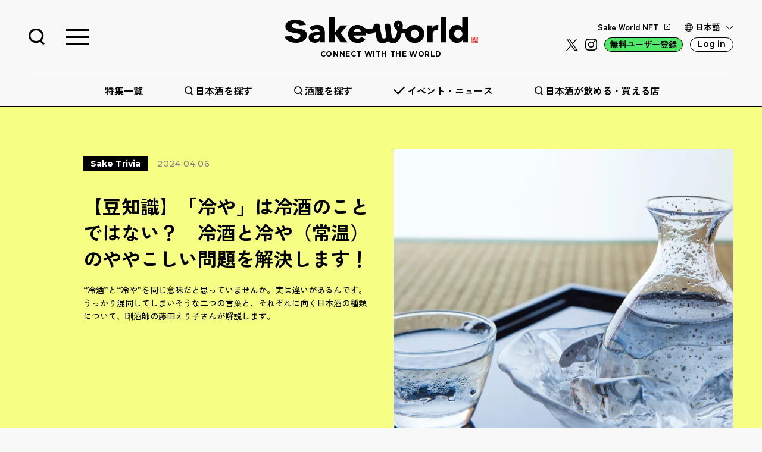

--- FILE ---
content_type: text/html; charset=UTF-8
request_url: https://sakeworld.jp/trivia/2404-nihonshu-hiya-reishu/
body_size: 219426
content:
<!DOCTYPE html>
<html lang="ja">
<head prefix="og: http://ogp.me/ns# fb: http://ogp.me/ns/fb# article: http://ogp.me/ns/article#">
	<meta charset="UTF-8">
	<meta name="viewport" content="width=device-width, initial-scale=1.0">
	
	<!-- IE非対応の警告 -->
	<script>
		var userAgent = window.navigator.userAgent.toLowerCase();
		if(userAgent.indexOf('msie') != -1 || userAgent.indexOf('trident') != -1) {
			//Internet Explorerへの処理
			alert('お使いのブラウザはInternetExplorerです。\n当サイトを正常にご覧になるには、最新のモダンブラウザ（EdgeやGoogle Chromeなど）をお使いください。');
		}
	</script>

	<!-- GoogleFont -->
	<link rel="preconnect" href="https://fonts.googleapis.com">
	<link rel="preconnect" href="https://fonts.gstatic.com" crossorigin>
	<link href="https://fonts.googleapis.com/css2?family=Montserrat:wght@500;600;700&family=Zen+Kaku+Gothic+New:wght@400;500;700;900&display=swap" rel="stylesheet">

	<!-- Include base CSS (optional) -->
	<!-- <link rel="stylesheet" href="https://cdn.jsdelivr.net/npm/choices.js/public/assets/styles/base.min.css" /> -->
	
	<script src="https://cdn.jsdelivr.net/clipboard.js/1.5.13/clipboard.min.js"></script>

	<!-- Include Choices CSS -->
	<link rel="stylesheet" href="https://cdn.jsdelivr.net/npm/choices.js/public/assets/styles/choices.min.css" />

	<!-- Include Choices JavaScript (latest) -->
	<script src="https://cdn.jsdelivr.net/npm/choices.js/public/assets/scripts/choices.min.js"></script>

	<title>【豆知識】「冷や」は冷酒のことではない？ 冷酒と冷や（常温）のややこしい問題を解決します！ | Sake World</title>

		<!-- All in One SEO 4.6.0 - aioseo.com -->
		<meta name="description" content="本来「冷や」は常温、冷酒は15℃以下のこと 「冷やでください」と居酒屋でオーダーしたら、来たのは常温のお酒。冷" />
		<meta name="robots" content="max-image-preview:large" />
		<link rel="canonical" href="https://sakeworld.jp/trivia/2404-nihonshu-hiya-reishu/" />
		<meta name="generator" content="All in One SEO (AIOSEO) 4.6.0" />

		<!-- Google Tag Manager -->
		<script>(function(w,d,s,l,i){w[l]=w[l]||[];w[l].push({'gtm.start': new Date().getTime(),event:'gtm.js'});var f=d.getElementsByTagName(s)[0], j=d.createElement(s),dl=l!='dataLayer'?'&l='+l:'';j.async=true;j.src= 'https://www.googletagmanager.com/gtm.js?id='+i+dl;f.parentNode.insertBefore(j,f); })(window,document,'script','dataLayer','GTM-MBVJRXF');</script>
		<!-- End Google Tag Manager -->
		<meta property="og:locale" content="ja_JP" />
		<meta property="og:site_name" content="Sake World | 日本酒を世界へ！" />
		<meta property="og:type" content="article" />
		<meta property="og:title" content="【豆知識】「冷や」は冷酒のことではない？ 冷酒と冷や（常温）のややこしい問題を解決します！ | Sake World" />
		<meta property="og:description" content="本来「冷や」は常温、冷酒は15℃以下のこと 「冷やでください」と居酒屋でオーダーしたら、来たのは常温のお酒。冷" />
		<meta property="og:url" content="https://sakeworld.jp/trivia/2404-nihonshu-hiya-reishu/" />
		<meta property="og:image" content="https://sakeworld.jp/wp-content/uploads/2024/04/2403-hiyacold-1.jpeg" />
		<meta property="og:image:secure_url" content="https://sakeworld.jp/wp-content/uploads/2024/04/2403-hiyacold-1.jpeg" />
		<meta property="og:image:width" content="960" />
		<meta property="og:image:height" content="710" />
		<meta property="article:published_time" content="2024-04-06T01:00:30+00:00" />
		<meta property="article:modified_time" content="2024-04-05T10:36:31+00:00" />
		<meta property="article:publisher" content="https://www.facebook.com/sake.world.japan" />
		<meta name="twitter:card" content="summary_large_image" />
		<meta name="twitter:site" content="@sakeworld_japan" />
		<meta name="twitter:title" content="【豆知識】「冷や」は冷酒のことではない？ 冷酒と冷や（常温）のややこしい問題を解決します！ | Sake World" />
		<meta name="twitter:description" content="本来「冷や」は常温、冷酒は15℃以下のこと 「冷やでください」と居酒屋でオーダーしたら、来たのは常温のお酒。冷" />
		<meta name="twitter:creator" content="@sakeworld_japan" />
		<meta name="twitter:image" content="https://sakeworld.jp/wp-content/uploads/2024/04/2403-hiyacold-1.jpeg" />
		<script type="application/ld+json" class="aioseo-schema">
			{"@context":"https:\/\/schema.org","@graph":[{"@type":"BreadcrumbList","@id":"https:\/\/sakeworld.jp\/trivia\/2404-nihonshu-hiya-reishu\/#breadcrumblist","itemListElement":[{"@type":"ListItem","@id":"https:\/\/sakeworld.jp\/#listItem","position":1,"name":"\u5bb6","item":"https:\/\/sakeworld.jp\/","nextItem":"https:\/\/sakeworld.jp\/trivia\/2404-nihonshu-hiya-reishu\/#listItem"},{"@type":"ListItem","@id":"https:\/\/sakeworld.jp\/trivia\/2404-nihonshu-hiya-reishu\/#listItem","position":2,"name":"\u3010\u8c46\u77e5\u8b58\u3011\u300c\u51b7\u3084\u300d\u306f\u51b7\u9152\u306e\u3053\u3068\u3067\u306f\u306a\u3044\uff1f\u3000\u51b7\u9152\u3068\u51b7\u3084\uff08\u5e38\u6e29\uff09\u306e\u3084\u3084\u3053\u3057\u3044\u554f\u984c\u3092\u89e3\u6c7a\u3057\u307e\u3059\uff01","previousItem":"https:\/\/sakeworld.jp\/#listItem"}]},{"@type":"Organization","@id":"https:\/\/sakeworld.jp\/#organization","name":"Sake World","url":"https:\/\/sakeworld.jp\/","logo":{"@type":"ImageObject","url":"https:\/\/sakeworld.jp\/wp-content\/uploads\/2023\/05\/sake_OGP.jpg","@id":"https:\/\/sakeworld.jp\/trivia\/2404-nihonshu-hiya-reishu\/#organizationLogo","width":1200,"height":630},"image":{"@id":"https:\/\/sakeworld.jp\/trivia\/2404-nihonshu-hiya-reishu\/#organizationLogo"},"sameAs":["https:\/\/www.facebook.com\/sake.world.japan","https:\/\/twitter.com\/sakeworld_japan","https:\/\/www.instagram.com\/sake.world.japan\/","https:\/\/discord.com\/invite\/Qps4QS7phN"]},{"@type":"WebPage","@id":"https:\/\/sakeworld.jp\/trivia\/2404-nihonshu-hiya-reishu\/#webpage","url":"https:\/\/sakeworld.jp\/trivia\/2404-nihonshu-hiya-reishu\/","name":"\u3010\u8c46\u77e5\u8b58\u3011\u300c\u51b7\u3084\u300d\u306f\u51b7\u9152\u306e\u3053\u3068\u3067\u306f\u306a\u3044\uff1f \u51b7\u9152\u3068\u51b7\u3084\uff08\u5e38\u6e29\uff09\u306e\u3084\u3084\u3053\u3057\u3044\u554f\u984c\u3092\u89e3\u6c7a\u3057\u307e\u3059\uff01 | Sake World","description":"\u672c\u6765\u300c\u51b7\u3084\u300d\u306f\u5e38\u6e29\u3001\u51b7\u9152\u306f15\u2103\u4ee5\u4e0b\u306e\u3053\u3068 \u300c\u51b7\u3084\u3067\u304f\u3060\u3055\u3044\u300d\u3068\u5c45\u9152\u5c4b\u3067\u30aa\u30fc\u30c0\u30fc\u3057\u305f\u3089\u3001\u6765\u305f\u306e\u306f\u5e38\u6e29\u306e\u304a\u9152\u3002\u51b7","inLanguage":"ja","isPartOf":{"@id":"https:\/\/sakeworld.jp\/#website"},"breadcrumb":{"@id":"https:\/\/sakeworld.jp\/trivia\/2404-nihonshu-hiya-reishu\/#breadcrumblist"},"image":{"@type":"ImageObject","url":"https:\/\/sakeworld.jp\/wp-content\/uploads\/2024\/04\/2403-hiyacold-1.jpeg","@id":"https:\/\/sakeworld.jp\/trivia\/2404-nihonshu-hiya-reishu\/#mainImage","width":960,"height":710},"primaryImageOfPage":{"@id":"https:\/\/sakeworld.jp\/trivia\/2404-nihonshu-hiya-reishu\/#mainImage"},"datePublished":"2024-04-06T10:00:30+09:00","dateModified":"2024-04-05T19:36:31+09:00"},{"@type":"WebSite","@id":"https:\/\/sakeworld.jp\/#website","url":"https:\/\/sakeworld.jp\/","name":"Sake World","alternateName":"Sake World","description":"\u65e5\u672c\u9152\u3092\u4e16\u754c\u3078\uff01","inLanguage":"ja","publisher":{"@id":"https:\/\/sakeworld.jp\/#organization"}}]}
		</script>
		<!-- All in One SEO -->

<meta name="uri-translation" content="on" /><link rel="alternate" type="application/rss+xml" title="Sake World &raquo; フィード" href="https://sakeworld.jp/feed/" />
<link rel="alternate" type="application/rss+xml" title="Sake World &raquo; コメントフィード" href="https://sakeworld.jp/comments/feed/" />
<link rel="alternate" title="oEmbed (JSON)" type="application/json+oembed" href="https://sakeworld.jp/wp-json/oembed/1.0/embed?url=https%3A%2F%2Fsakeworld.jp%2Ftrivia%2F2404-nihonshu-hiya-reishu%2F" />
<link rel="alternate" title="oEmbed (XML)" type="text/xml+oembed" href="https://sakeworld.jp/wp-json/oembed/1.0/embed?url=https%3A%2F%2Fsakeworld.jp%2Ftrivia%2F2404-nihonshu-hiya-reishu%2F&#038;format=xml" />
<style id='wp-img-auto-sizes-contain-inline-css' type='text/css'>
img:is([sizes=auto i],[sizes^="auto," i]){contain-intrinsic-size:3000px 1500px}
/*# sourceURL=wp-img-auto-sizes-contain-inline-css */
</style>
<style id='wp-emoji-styles-inline-css' type='text/css'>

	img.wp-smiley, img.emoji {
		display: inline !important;
		border: none !important;
		box-shadow: none !important;
		height: 1em !important;
		width: 1em !important;
		margin: 0 0.07em !important;
		vertical-align: -0.1em !important;
		background: none !important;
		padding: 0 !important;
	}
/*# sourceURL=wp-emoji-styles-inline-css */
</style>
<style id='wp-block-library-inline-css' type='text/css'>
:root{--wp-block-synced-color:#7a00df;--wp-block-synced-color--rgb:122,0,223;--wp-bound-block-color:var(--wp-block-synced-color);--wp-editor-canvas-background:#ddd;--wp-admin-theme-color:#007cba;--wp-admin-theme-color--rgb:0,124,186;--wp-admin-theme-color-darker-10:#006ba1;--wp-admin-theme-color-darker-10--rgb:0,107,160.5;--wp-admin-theme-color-darker-20:#005a87;--wp-admin-theme-color-darker-20--rgb:0,90,135;--wp-admin-border-width-focus:2px}@media (min-resolution:192dpi){:root{--wp-admin-border-width-focus:1.5px}}.wp-element-button{cursor:pointer}:root .has-very-light-gray-background-color{background-color:#eee}:root .has-very-dark-gray-background-color{background-color:#313131}:root .has-very-light-gray-color{color:#eee}:root .has-very-dark-gray-color{color:#313131}:root .has-vivid-green-cyan-to-vivid-cyan-blue-gradient-background{background:linear-gradient(135deg,#00d084,#0693e3)}:root .has-purple-crush-gradient-background{background:linear-gradient(135deg,#34e2e4,#4721fb 50%,#ab1dfe)}:root .has-hazy-dawn-gradient-background{background:linear-gradient(135deg,#faaca8,#dad0ec)}:root .has-subdued-olive-gradient-background{background:linear-gradient(135deg,#fafae1,#67a671)}:root .has-atomic-cream-gradient-background{background:linear-gradient(135deg,#fdd79a,#004a59)}:root .has-nightshade-gradient-background{background:linear-gradient(135deg,#330968,#31cdcf)}:root .has-midnight-gradient-background{background:linear-gradient(135deg,#020381,#2874fc)}:root{--wp--preset--font-size--normal:16px;--wp--preset--font-size--huge:42px}.has-regular-font-size{font-size:1em}.has-larger-font-size{font-size:2.625em}.has-normal-font-size{font-size:var(--wp--preset--font-size--normal)}.has-huge-font-size{font-size:var(--wp--preset--font-size--huge)}.has-text-align-center{text-align:center}.has-text-align-left{text-align:left}.has-text-align-right{text-align:right}.has-fit-text{white-space:nowrap!important}#end-resizable-editor-section{display:none}.aligncenter{clear:both}.items-justified-left{justify-content:flex-start}.items-justified-center{justify-content:center}.items-justified-right{justify-content:flex-end}.items-justified-space-between{justify-content:space-between}.screen-reader-text{border:0;clip-path:inset(50%);height:1px;margin:-1px;overflow:hidden;padding:0;position:absolute;width:1px;word-wrap:normal!important}.screen-reader-text:focus{background-color:#ddd;clip-path:none;color:#444;display:block;font-size:1em;height:auto;left:5px;line-height:normal;padding:15px 23px 14px;text-decoration:none;top:5px;width:auto;z-index:100000}html :where(.has-border-color){border-style:solid}html :where([style*=border-top-color]){border-top-style:solid}html :where([style*=border-right-color]){border-right-style:solid}html :where([style*=border-bottom-color]){border-bottom-style:solid}html :where([style*=border-left-color]){border-left-style:solid}html :where([style*=border-width]){border-style:solid}html :where([style*=border-top-width]){border-top-style:solid}html :where([style*=border-right-width]){border-right-style:solid}html :where([style*=border-bottom-width]){border-bottom-style:solid}html :where([style*=border-left-width]){border-left-style:solid}html :where(img[class*=wp-image-]){height:auto;max-width:100%}:where(figure){margin:0 0 1em}html :where(.is-position-sticky){--wp-admin--admin-bar--position-offset:var(--wp-admin--admin-bar--height,0px)}@media screen and (max-width:600px){html :where(.is-position-sticky){--wp-admin--admin-bar--position-offset:0px}}

/*# sourceURL=wp-block-library-inline-css */
</style><style id='global-styles-inline-css' type='text/css'>
:root{--wp--preset--aspect-ratio--square: 1;--wp--preset--aspect-ratio--4-3: 4/3;--wp--preset--aspect-ratio--3-4: 3/4;--wp--preset--aspect-ratio--3-2: 3/2;--wp--preset--aspect-ratio--2-3: 2/3;--wp--preset--aspect-ratio--16-9: 16/9;--wp--preset--aspect-ratio--9-16: 9/16;--wp--preset--color--black: #000000;--wp--preset--color--cyan-bluish-gray: #abb8c3;--wp--preset--color--white: #ffffff;--wp--preset--color--pale-pink: #f78da7;--wp--preset--color--vivid-red: #cf2e2e;--wp--preset--color--luminous-vivid-orange: #ff6900;--wp--preset--color--luminous-vivid-amber: #fcb900;--wp--preset--color--light-green-cyan: #7bdcb5;--wp--preset--color--vivid-green-cyan: #00d084;--wp--preset--color--pale-cyan-blue: #8ed1fc;--wp--preset--color--vivid-cyan-blue: #0693e3;--wp--preset--color--vivid-purple: #9b51e0;--wp--preset--gradient--vivid-cyan-blue-to-vivid-purple: linear-gradient(135deg,rgb(6,147,227) 0%,rgb(155,81,224) 100%);--wp--preset--gradient--light-green-cyan-to-vivid-green-cyan: linear-gradient(135deg,rgb(122,220,180) 0%,rgb(0,208,130) 100%);--wp--preset--gradient--luminous-vivid-amber-to-luminous-vivid-orange: linear-gradient(135deg,rgb(252,185,0) 0%,rgb(255,105,0) 100%);--wp--preset--gradient--luminous-vivid-orange-to-vivid-red: linear-gradient(135deg,rgb(255,105,0) 0%,rgb(207,46,46) 100%);--wp--preset--gradient--very-light-gray-to-cyan-bluish-gray: linear-gradient(135deg,rgb(238,238,238) 0%,rgb(169,184,195) 100%);--wp--preset--gradient--cool-to-warm-spectrum: linear-gradient(135deg,rgb(74,234,220) 0%,rgb(151,120,209) 20%,rgb(207,42,186) 40%,rgb(238,44,130) 60%,rgb(251,105,98) 80%,rgb(254,248,76) 100%);--wp--preset--gradient--blush-light-purple: linear-gradient(135deg,rgb(255,206,236) 0%,rgb(152,150,240) 100%);--wp--preset--gradient--blush-bordeaux: linear-gradient(135deg,rgb(254,205,165) 0%,rgb(254,45,45) 50%,rgb(107,0,62) 100%);--wp--preset--gradient--luminous-dusk: linear-gradient(135deg,rgb(255,203,112) 0%,rgb(199,81,192) 50%,rgb(65,88,208) 100%);--wp--preset--gradient--pale-ocean: linear-gradient(135deg,rgb(255,245,203) 0%,rgb(182,227,212) 50%,rgb(51,167,181) 100%);--wp--preset--gradient--electric-grass: linear-gradient(135deg,rgb(202,248,128) 0%,rgb(113,206,126) 100%);--wp--preset--gradient--midnight: linear-gradient(135deg,rgb(2,3,129) 0%,rgb(40,116,252) 100%);--wp--preset--font-size--small: 13px;--wp--preset--font-size--medium: 20px;--wp--preset--font-size--large: 36px;--wp--preset--font-size--x-large: 42px;--wp--preset--spacing--20: 0.44rem;--wp--preset--spacing--30: 0.67rem;--wp--preset--spacing--40: 1rem;--wp--preset--spacing--50: 1.5rem;--wp--preset--spacing--60: 2.25rem;--wp--preset--spacing--70: 3.38rem;--wp--preset--spacing--80: 5.06rem;--wp--preset--shadow--natural: 6px 6px 9px rgba(0, 0, 0, 0.2);--wp--preset--shadow--deep: 12px 12px 50px rgba(0, 0, 0, 0.4);--wp--preset--shadow--sharp: 6px 6px 0px rgba(0, 0, 0, 0.2);--wp--preset--shadow--outlined: 6px 6px 0px -3px rgb(255, 255, 255), 6px 6px rgb(0, 0, 0);--wp--preset--shadow--crisp: 6px 6px 0px rgb(0, 0, 0);}:where(.is-layout-flex){gap: 0.5em;}:where(.is-layout-grid){gap: 0.5em;}body .is-layout-flex{display: flex;}.is-layout-flex{flex-wrap: wrap;align-items: center;}.is-layout-flex > :is(*, div){margin: 0;}body .is-layout-grid{display: grid;}.is-layout-grid > :is(*, div){margin: 0;}:where(.wp-block-columns.is-layout-flex){gap: 2em;}:where(.wp-block-columns.is-layout-grid){gap: 2em;}:where(.wp-block-post-template.is-layout-flex){gap: 1.25em;}:where(.wp-block-post-template.is-layout-grid){gap: 1.25em;}.has-black-color{color: var(--wp--preset--color--black) !important;}.has-cyan-bluish-gray-color{color: var(--wp--preset--color--cyan-bluish-gray) !important;}.has-white-color{color: var(--wp--preset--color--white) !important;}.has-pale-pink-color{color: var(--wp--preset--color--pale-pink) !important;}.has-vivid-red-color{color: var(--wp--preset--color--vivid-red) !important;}.has-luminous-vivid-orange-color{color: var(--wp--preset--color--luminous-vivid-orange) !important;}.has-luminous-vivid-amber-color{color: var(--wp--preset--color--luminous-vivid-amber) !important;}.has-light-green-cyan-color{color: var(--wp--preset--color--light-green-cyan) !important;}.has-vivid-green-cyan-color{color: var(--wp--preset--color--vivid-green-cyan) !important;}.has-pale-cyan-blue-color{color: var(--wp--preset--color--pale-cyan-blue) !important;}.has-vivid-cyan-blue-color{color: var(--wp--preset--color--vivid-cyan-blue) !important;}.has-vivid-purple-color{color: var(--wp--preset--color--vivid-purple) !important;}.has-black-background-color{background-color: var(--wp--preset--color--black) !important;}.has-cyan-bluish-gray-background-color{background-color: var(--wp--preset--color--cyan-bluish-gray) !important;}.has-white-background-color{background-color: var(--wp--preset--color--white) !important;}.has-pale-pink-background-color{background-color: var(--wp--preset--color--pale-pink) !important;}.has-vivid-red-background-color{background-color: var(--wp--preset--color--vivid-red) !important;}.has-luminous-vivid-orange-background-color{background-color: var(--wp--preset--color--luminous-vivid-orange) !important;}.has-luminous-vivid-amber-background-color{background-color: var(--wp--preset--color--luminous-vivid-amber) !important;}.has-light-green-cyan-background-color{background-color: var(--wp--preset--color--light-green-cyan) !important;}.has-vivid-green-cyan-background-color{background-color: var(--wp--preset--color--vivid-green-cyan) !important;}.has-pale-cyan-blue-background-color{background-color: var(--wp--preset--color--pale-cyan-blue) !important;}.has-vivid-cyan-blue-background-color{background-color: var(--wp--preset--color--vivid-cyan-blue) !important;}.has-vivid-purple-background-color{background-color: var(--wp--preset--color--vivid-purple) !important;}.has-black-border-color{border-color: var(--wp--preset--color--black) !important;}.has-cyan-bluish-gray-border-color{border-color: var(--wp--preset--color--cyan-bluish-gray) !important;}.has-white-border-color{border-color: var(--wp--preset--color--white) !important;}.has-pale-pink-border-color{border-color: var(--wp--preset--color--pale-pink) !important;}.has-vivid-red-border-color{border-color: var(--wp--preset--color--vivid-red) !important;}.has-luminous-vivid-orange-border-color{border-color: var(--wp--preset--color--luminous-vivid-orange) !important;}.has-luminous-vivid-amber-border-color{border-color: var(--wp--preset--color--luminous-vivid-amber) !important;}.has-light-green-cyan-border-color{border-color: var(--wp--preset--color--light-green-cyan) !important;}.has-vivid-green-cyan-border-color{border-color: var(--wp--preset--color--vivid-green-cyan) !important;}.has-pale-cyan-blue-border-color{border-color: var(--wp--preset--color--pale-cyan-blue) !important;}.has-vivid-cyan-blue-border-color{border-color: var(--wp--preset--color--vivid-cyan-blue) !important;}.has-vivid-purple-border-color{border-color: var(--wp--preset--color--vivid-purple) !important;}.has-vivid-cyan-blue-to-vivid-purple-gradient-background{background: var(--wp--preset--gradient--vivid-cyan-blue-to-vivid-purple) !important;}.has-light-green-cyan-to-vivid-green-cyan-gradient-background{background: var(--wp--preset--gradient--light-green-cyan-to-vivid-green-cyan) !important;}.has-luminous-vivid-amber-to-luminous-vivid-orange-gradient-background{background: var(--wp--preset--gradient--luminous-vivid-amber-to-luminous-vivid-orange) !important;}.has-luminous-vivid-orange-to-vivid-red-gradient-background{background: var(--wp--preset--gradient--luminous-vivid-orange-to-vivid-red) !important;}.has-very-light-gray-to-cyan-bluish-gray-gradient-background{background: var(--wp--preset--gradient--very-light-gray-to-cyan-bluish-gray) !important;}.has-cool-to-warm-spectrum-gradient-background{background: var(--wp--preset--gradient--cool-to-warm-spectrum) !important;}.has-blush-light-purple-gradient-background{background: var(--wp--preset--gradient--blush-light-purple) !important;}.has-blush-bordeaux-gradient-background{background: var(--wp--preset--gradient--blush-bordeaux) !important;}.has-luminous-dusk-gradient-background{background: var(--wp--preset--gradient--luminous-dusk) !important;}.has-pale-ocean-gradient-background{background: var(--wp--preset--gradient--pale-ocean) !important;}.has-electric-grass-gradient-background{background: var(--wp--preset--gradient--electric-grass) !important;}.has-midnight-gradient-background{background: var(--wp--preset--gradient--midnight) !important;}.has-small-font-size{font-size: var(--wp--preset--font-size--small) !important;}.has-medium-font-size{font-size: var(--wp--preset--font-size--medium) !important;}.has-large-font-size{font-size: var(--wp--preset--font-size--large) !important;}.has-x-large-font-size{font-size: var(--wp--preset--font-size--x-large) !important;}
/*# sourceURL=global-styles-inline-css */
</style>

<style id='classic-theme-styles-inline-css' type='text/css'>
/*! This file is auto-generated */
.wp-block-button__link{color:#fff;background-color:#32373c;border-radius:9999px;box-shadow:none;text-decoration:none;padding:calc(.667em + 2px) calc(1.333em + 2px);font-size:1.125em}.wp-block-file__button{background:#32373c;color:#fff;text-decoration:none}
/*# sourceURL=/wp-includes/css/classic-themes.min.css */
</style>
<link rel='stylesheet' id='awesome-notifications-css' href='https://sakeworld.jp/wp-content/plugins/cbxwpbookmark/assets/vendors/awesome-notifications/style.css?ver=1.7.13' type='text/css' media='all' />
<link rel='stylesheet' id='cbxwpbookmarkpublic-css-css' href='https://sakeworld.jp/wp-content/plugins/cbxwpbookmark/assets/css/cbxwpbookmark-public.css?ver=1.7.13' type='text/css' media='all' />
<link rel='stylesheet' id='contact-form-7-css' href='https://sakeworld.jp/wp-content/plugins/contact-form-7/includes/css/styles.css?ver=5.8.2' type='text/css' media='all' />
<link rel='stylesheet' id='cf7msm_styles-css' href='https://sakeworld.jp/wp-content/plugins/contact-form-7-multi-step-module-premium/resources/cf7msm.css?ver=4.4.1' type='text/css' media='all' />
<link rel='stylesheet' id='style-css-css' href='https://sakeworld.jp/wp-content/themes/dist/css/style.css?ver=196' type='text/css' media='all' />
<link rel='stylesheet' id='wp-members-css' href='https://sakeworld.jp/wp-content/plugins/wp-members/assets/css/forms/generic-no-float.min.css?ver=3.4.8' type='text/css' media='all' />
<style id='wp-block-button-inline-css' type='text/css'>
.wp-block-button__link{align-content:center;box-sizing:border-box;cursor:pointer;display:inline-block;height:100%;text-align:center;word-break:break-word}.wp-block-button__link.aligncenter{text-align:center}.wp-block-button__link.alignright{text-align:right}:where(.wp-block-button__link){border-radius:9999px;box-shadow:none;padding:calc(.667em + 2px) calc(1.333em + 2px);text-decoration:none}.wp-block-button[style*=text-decoration] .wp-block-button__link{text-decoration:inherit}.wp-block-buttons>.wp-block-button.has-custom-width{max-width:none}.wp-block-buttons>.wp-block-button.has-custom-width .wp-block-button__link{width:100%}.wp-block-buttons>.wp-block-button.has-custom-font-size .wp-block-button__link{font-size:inherit}.wp-block-buttons>.wp-block-button.wp-block-button__width-25{width:calc(25% - var(--wp--style--block-gap, .5em)*.75)}.wp-block-buttons>.wp-block-button.wp-block-button__width-50{width:calc(50% - var(--wp--style--block-gap, .5em)*.5)}.wp-block-buttons>.wp-block-button.wp-block-button__width-75{width:calc(75% - var(--wp--style--block-gap, .5em)*.25)}.wp-block-buttons>.wp-block-button.wp-block-button__width-100{flex-basis:100%;width:100%}.wp-block-buttons.is-vertical>.wp-block-button.wp-block-button__width-25{width:25%}.wp-block-buttons.is-vertical>.wp-block-button.wp-block-button__width-50{width:50%}.wp-block-buttons.is-vertical>.wp-block-button.wp-block-button__width-75{width:75%}.wp-block-button.is-style-squared,.wp-block-button__link.wp-block-button.is-style-squared{border-radius:0}.wp-block-button.no-border-radius,.wp-block-button__link.no-border-radius{border-radius:0!important}:root :where(.wp-block-button .wp-block-button__link.is-style-outline),:root :where(.wp-block-button.is-style-outline>.wp-block-button__link){border:2px solid;padding:.667em 1.333em}:root :where(.wp-block-button .wp-block-button__link.is-style-outline:not(.has-text-color)),:root :where(.wp-block-button.is-style-outline>.wp-block-button__link:not(.has-text-color)){color:currentColor}:root :where(.wp-block-button .wp-block-button__link.is-style-outline:not(.has-background)),:root :where(.wp-block-button.is-style-outline>.wp-block-button__link:not(.has-background)){background-color:initial;background-image:none}
/*# sourceURL=https://sakeworld.jp/wp-includes/blocks/button/style.min.css */
</style>
<style id='wp-block-search-inline-css' type='text/css'>
.wp-block-search__button{margin-left:10px;word-break:normal}.wp-block-search__button.has-icon{line-height:0}.wp-block-search__button svg{height:1.25em;min-height:24px;min-width:24px;width:1.25em;fill:currentColor;vertical-align:text-bottom}:where(.wp-block-search__button){border:1px solid #ccc;padding:6px 10px}.wp-block-search__inside-wrapper{display:flex;flex:auto;flex-wrap:nowrap;max-width:100%}.wp-block-search__label{width:100%}.wp-block-search.wp-block-search__button-only .wp-block-search__button{box-sizing:border-box;display:flex;flex-shrink:0;justify-content:center;margin-left:0;max-width:100%}.wp-block-search.wp-block-search__button-only .wp-block-search__inside-wrapper{min-width:0!important;transition-property:width}.wp-block-search.wp-block-search__button-only .wp-block-search__input{flex-basis:100%;transition-duration:.3s}.wp-block-search.wp-block-search__button-only.wp-block-search__searchfield-hidden,.wp-block-search.wp-block-search__button-only.wp-block-search__searchfield-hidden .wp-block-search__inside-wrapper{overflow:hidden}.wp-block-search.wp-block-search__button-only.wp-block-search__searchfield-hidden .wp-block-search__input{border-left-width:0!important;border-right-width:0!important;flex-basis:0;flex-grow:0;margin:0;min-width:0!important;padding-left:0!important;padding-right:0!important;width:0!important}:where(.wp-block-search__input){appearance:none;border:1px solid #949494;flex-grow:1;font-family:inherit;font-size:inherit;font-style:inherit;font-weight:inherit;letter-spacing:inherit;line-height:inherit;margin-left:0;margin-right:0;min-width:3rem;padding:8px;text-decoration:unset!important;text-transform:inherit}:where(.wp-block-search__button-inside .wp-block-search__inside-wrapper){background-color:#fff;border:1px solid #949494;box-sizing:border-box;padding:4px}:where(.wp-block-search__button-inside .wp-block-search__inside-wrapper) .wp-block-search__input{border:none;border-radius:0;padding:0 4px}:where(.wp-block-search__button-inside .wp-block-search__inside-wrapper) .wp-block-search__input:focus{outline:none}:where(.wp-block-search__button-inside .wp-block-search__inside-wrapper) :where(.wp-block-search__button){padding:4px 8px}.wp-block-search.aligncenter .wp-block-search__inside-wrapper{margin:auto}.wp-block[data-align=right] .wp-block-search.wp-block-search__button-only .wp-block-search__inside-wrapper{float:right}
/*# sourceURL=https://sakeworld.jp/wp-includes/blocks/search/style.min.css */
</style>
<link rel='stylesheet' id='site-reviews-css' href='https://sakeworld.jp/wp-content/plugins/site-reviews/assets/styles/default.css?ver=6.11.4' type='text/css' media='all' />
<style id='site-reviews-inline-css' type='text/css'>
.glsr-star-empty,.glsr-star-rating--stars[class*=" s"]>span{background-image:url(https://sakeworld.jp/wp-content/plugins/site-reviews/assets/images/stars/default/star-empty.svg)!important}.glsr-field-is-invalid .glsr-star-rating--stars[class*=" s"]>span{background-image:url(https://sakeworld.jp/wp-content/plugins/site-reviews/assets/images/stars/default/star-error.svg)!important}.glsr-star-half{background-image:url(https://sakeworld.jp/wp-content/plugins/site-reviews/assets/images/stars/default/star-half.svg)!important}.glsr-star-full,.glsr-star-rating--stars[class*=" s"]>span.gl-active,.glsr-star-rating--stars[class*=" s"]>span.gl-active.gl-selected{background-image:url(https://sakeworld.jp/wp-content/plugins/site-reviews/assets/images/stars/default/star-full.svg)!important}
.glsr[data-form] .glsr-review>div:not([class]){display:flex;flex-wrap:wrap;width:100%}.glsr[data-form] [class$=-rating]{align-items:center;flex-shrink:0}.glsr[data-form] [class^=glsr-custom-]{display:inline-flex;flex-wrap:wrap;gap:.5em;width:100%}.glsr[data-form] [class^=glsr-custom-] ol,.glsr[data-form] [class^=glsr-custom-] p,.glsr[data-form] [class^=glsr-custom-] ul{width:100%}.glsr[data-form] .glsr-tag-label+.glsr-stars{order:-1}.glsr[data-form] .glsr-review-images .glsr-tag-label{grid-column:1/-1}
.glsr-field .choices{margin-bottom:0;width:100%}.glsr-field .choices__inner{box-sizing:border-box}.glsr-field .choices__list--dropdown .choices__item{padding-right:10px!important}.glsr-field .choices[data-type*=select-one] .choices__input{border-width:0 0 1px;padding:6px 10px}.glsr-field .choices[data-type*=select-one] .choices__input:focus{outline:none}

/*# sourceURL=site-reviews-inline-css */
</style>
<script type="text/javascript" src="https://sakeworld.jp/wp-includes/js/jquery/jquery.min.js?ver=3.7.1" id="jquery-core-js"></script>
<script type="text/javascript" src="https://sakeworld.jp/wp-includes/js/jquery/jquery-migrate.min.js?ver=3.4.1" id="jquery-migrate-js"></script>
<link rel="https://api.w.org/" href="https://sakeworld.jp/wp-json/" /><link rel="alternate" title="JSON" type="application/json" href="https://sakeworld.jp/wp-json/wp/v2/trivia/21191" /><link rel="EditURI" type="application/rsd+xml" title="RSD" href="https://sakeworld.jp/xmlrpc.php?rsd" />
<meta name="generator" content="WordPress 6.9" />
<link rel='shortlink' href='https://sakeworld.jp/?p=21191' />
<noscript><style>.lazyload[data-src]{display:none !important;}</style></noscript><style>.lazyload{background-image:none !important;}.lazyload:before{background-image:none !important;}</style><link rel="icon" href="https://sakeworld.jp/wp-content/uploads/2023/05/cropped-android-chrome-512x512-1-32x32.png" sizes="32x32" />
<link rel="icon" href="https://sakeworld.jp/wp-content/uploads/2023/05/cropped-android-chrome-512x512-1-192x192.png" sizes="192x192" />
<link rel="apple-touch-icon" href="https://sakeworld.jp/wp-content/uploads/2023/05/cropped-android-chrome-512x512-1-180x180.png" />
<meta name="msapplication-TileImage" content="https://sakeworld.jp/wp-content/uploads/2023/05/cropped-android-chrome-512x512-1-270x270.png" />

</head>
<body class="">
<!-- Google Tag Manager (noscript) -->
<noscript><iframe src="https://www.googletagmanager.com/ns.html?id=GTM-MBVJRXF" height="0" width="0" style="display:none;visibility:hidden"></iframe></noscript>
<!-- End Google Tag Manager (noscript) -->

<!-- ヘッダー -->
<header class="Header">
	<span class="overlay"></span>
	<!-- 全体表示Ver. -->
	<div class="Header_wrap">

		<!-- アイコンとロゴ -->
		<div class="Header_upper">
			<!-- 検索 -->
			<a id="HeaderSearchTrigger" class="Header_upper_search phase2 phase2-5">
				<div class="ico-glass"><img src="[data-uri]" alt="検索" data-src="https://sakeworld.jp/wp-content/themes/dist/img/common/ico_search.svg" decoding="async" class="lazyload"><noscript><img src="https://sakeworld.jp/wp-content/themes/dist/img/common/ico_search.svg" alt="検索" data-eio="l"></noscript></div>
				<div class="hamburger">
					<span></span>
					<span></span>
					<span></span>
				</div>
			</a>
			<!-- スマホメニュー -->
			<a id="HeaderTrigger" class="Header_upper_menu">
				<span></span>
				<span></span>
				<span></span>
			</a>
			<!-- サイトロゴ -->
			<h1 class="Header_upper_ttl">
				<a class="Header_upper_ttl_link" href="https://sakeworld.jp">
					<span class="Header_upper_ttl_link_img"><img src="[data-uri]" alt="Sake World" data-src="https://sakeworld.jp/wp-content/themes/dist/img/common/logo.svg" decoding="async" class="lazyload"><noscript><img src="https://sakeworld.jp/wp-content/themes/dist/img/common/logo.svg" alt="Sake World" data-eio="l"></noscript></span>
					<span class="Header_upper_ttl_link_txt only_def notranslate">CONNECT WITH THE WORLD</span>
				</a>
			</h1>
			<!-- その他リンク -->
			<div class="Header_upper_links over_pc only_def">
				<!-- テキストリンク -->
				<ul class="Header_upper_links_txts phase3">
					<li class="Header_upper_links_txts_item nft phaseNft">
						<a class="link notranslate" href="https://nft.sakeworld.jp/" target="_blank">Sake World NFT</a>
					</li>
					<li class="Header_upper_links_txts_item lang phase2 phase3">
						
						<input type="checkbox" id="lang">
						<label class="lang_current jp notranslate" for="lang">日本語</label>
						<div class="lang_list notranslate"><a href="#" data-gt-lang="ja" class="gt-current-lang">日本語</a><a href="#" data-gt-lang="en">English</a><a href="#" data-gt-lang="zh-CN">中文（簡体）</a><a href="#" data-gt-lang="zh-TW">中文（繁体）</a></div>
					</li>
				</ul>
				<!-- SNS/ボタンリンク -->
				<ul class="Header_upper_links_btns">
					<li class="Header_upper_links_btns_item twitter">
						<a class="link" href="https://twitter.com/sakeworld_japan" target="_blank"><img src="[data-uri]" alt="" data-src="https://sakeworld.jp/wp-content/themes/dist/img/common/ico_twitter.svg" decoding="async" class="lazyload"><noscript><img src="https://sakeworld.jp/wp-content/themes/dist/img/common/ico_twitter.svg" alt="" data-eio="l"></noscript></a>
					</li>
					<li class="Header_upper_links_btns_item insta">
						<a class="link" href="https://www.instagram.com/sake.world.japan/" target="_blank"><img src="[data-uri]" alt="" data-src="https://sakeworld.jp/wp-content/themes/dist/img/common/ico_insta.svg" decoding="async" class="lazyload"><noscript><img src="https://sakeworld.jp/wp-content/themes/dist/img/common/ico_insta.svg" alt="" data-eio="l"></noscript></a>
					</li>
					
					<li class="Header_upper_links_btns_item signup phase2 phase2-5">
						<a class="link" href="https://sakeworld.jp/sign-up">無料ユーザー登録</a>
					</li>
					<li class="Header_upper_links_btns_item login phase2 phase2-5">
						<a class="link" href="https://sakeworld.jp/login">Log in</a>
					</li>
					
				</ul>
			</div>
			<!-- 固定時の縮小Ver.メニュー -->
			<div class="Header_upper_mini over_pc only_mini">
				<!-- 横並びメニュー -->
				<ul class="Header_upper_mini_nav">
					<li class="Header_upper_mini_nav_item phase2-5">
						<a class="link" href="https://sakeworld.jp/special"><span>特集一覧</span></a>
					</li>
					<li class="Header_upper_mini_nav_item def phase2-5">
						<a class="link" href="https://sakeworld.jp/sake"><span>日本酒を探す</span></a>
					</li>
					<li class="Header_upper_mini_nav_item def">
						<a class="link" href="https://sakeworld.jp/sakebrewery"><span>酒蔵を探す</span></a>
					</li>
					<li class="Header_upper_mini_nav_item check">
						<a class="link" href="https://sakeworld.jp/event"><span>イベント・ニュース</span></a>
					</li>
					<li class="Header_upper_mini_nav_item def phase2">
						<a class="link" href="https://sakeworld.jp/place"><span>日本酒が飲める・買える店</span></a>
					</li>
				</ul>
				<!-- テキストリンク -->
				<ul class="Header_upper_mini_links phase3">
					<li class="Header_upper_mini_links_item nft phase2 phaseNft">
						<a class="link notranslate" href="https://nft.sakeworld.jp/" target="_blank"><span>Sake World NFT</span></a>
					</li>
					<li class="Header_upper_mini_links_item lang phase2 phase3">
						<input type="checkbox" id="langS">
						<label class="lang_current en notranslate" for="langS">日本語</label>
						<div class="lang_list notranslate"><a href="#" data-gt-lang="ja" class="gt-current-lang">日本語</a><a href="#" data-gt-lang="en">English</a><a href="#" data-gt-lang="zh-CN">中文（簡体）</a><a href="#" data-gt-lang="zh-TW">中文（繁体）</a></div>
					</li>
				</ul>
			</div>
		</div>
		
		<!-- 横並びメニュー -->
		<div id="HeaderNavMenu" class="Header_under only_def swiper">
			<ul class="Header_under_list swiper-wrapper">
				<li class="Header_under_list_item phase2-5 swiper-slide">
					<a class="link" href="https://sakeworld.jp/special"><span>特集一覧</span></a>
				</li>
				<li class="Header_under_list_item def phase2-5 swiper-slide">
					<a class="link" href="https://sakeworld.jp/sake"><span>日本酒を探す</span></a>
				</li>
				<li class="Header_under_list_item def swiper-slide">
					<a class="link" href="https://sakeworld.jp/sakebrewery"><span>酒蔵を探す</span></a>
				</li>
				<li class="Header_under_list_item check swiper-slide">
					<a class="link" href="https://sakeworld.jp/event"><span>イベント・ニュース</span></a>
				</li>
				<li class="Header_under_list_item def phase2 swiper-slide">
					<a class="link" href="https://sakeworld.jp/place"><span>日本酒が飲める・買える店</span></a>
				</li>
			</ul>
			<div id="HeaderNavArrNext" class="Header_under_arr next"></div>
		</div>

		<!-- 開くナビメニュー -->
		<nav class="Header_ham">
			<div class="Header_ham_first under_pc">
				<div class="Header_ham_first_wrap">
					<!-- 言語切り替え -->
					<ul class="Header_ham_first_list phase3">
						<li class="Header_ham_first_list_item nft phaseNft">
							<a class="link notranslate" href="https://nft.sakeworld.jp/" target="_blank">Sake World NFT</a>
						</li>
						<li class="Header_ham_first_list_item lang phase2 phase3">
							<input type="checkbox" id="langNav">
							<label class="lang_current jp notranslate" for="langNav">日本語</label>
							<div class="lang_list notranslate"><a href="#" data-gt-lang="ja" class="gt-current-lang">日本語</a><a href="#" data-gt-lang="en">English</a><a href="#" data-gt-lang="zh-CN">中文（簡体）</a><a href="#" data-gt-lang="zh-TW">中文（繁体）</a></div>
						</li>
					</ul>
					<!-- ボタン -->
					<ul class="Header_ham_first_btns phase2 phase2-5">
							
						<li class="Header_ham_first_btns_item signup">
							<a class="link" href="https://sakeworld.jp/sign-up">無料ユーザー登録</a>
						</li>
						<li class="Header_ham_first_btns_item login">
							<a class="link" href="https://sakeworld.jp/login">Log in</a>
						</li>
							
					</ul>
				</div>
			</div>
			<div class="Header_ham_cont">
				<div class="Header_ham_cont_wrap">
					<div class="Header_ham_cont_info">
						<!-- サイト情報 -->
						<div class="Header_ham_cont_info_logo">
							<p class="Header_ham_cont_info_logo_txt">わたしたちと日本酒の世界をつなぐ<span class="iblock">WEBメディア</span></p>
							<a class="Header_ham_cont_info_logo_img" href="https://sakeworld.jp"><img src="[data-uri]" alt="Sake World" data-src="https://sakeworld.jp/wp-content/themes/dist/img/common/logo.svg" decoding="async" class="lazyload"><noscript><img src="https://sakeworld.jp/wp-content/themes/dist/img/common/logo.svg" alt="Sake World" data-eio="l"></noscript></a>
							<ul class="Header_ham_cont_info_logo_bnr phase2-5">
								<li class="Header_ham_cont_info_logo_bnr_item"><a class="btnsq" href="https://sakeworld.jp/about">Sake Worldとは？</a></li>
								<li class="Header_ham_cont_info_logo_bnr_item phaseNft"><a class="btnsq" href="https://sakeworld.jp/nftguide">NFT ガイド</a></li>
							</ul>
						</div>
						<!-- SNS -->
						<ul class="Header_ham_cont_info_sns over_pc">
							<li class="Header_ham_cont_info_sns_ttl">SOCIAL</li>
							<li class="Header_ham_cont_info_sns_item twitter"><a class="link" href="https://twitter.com/sakeworld_japan" target="_blank"><img src="[data-uri]" alt="" data-src="https://sakeworld.jp/wp-content/themes/dist/img/common/ico_twitter.svg" decoding="async" class="lazyload"><noscript><img src="https://sakeworld.jp/wp-content/themes/dist/img/common/ico_twitter.svg" alt="" data-eio="l"></noscript></a></li>
							<li class="Header_ham_cont_info_sns_item insta"><a class="link" href="https://www.instagram.com/sake.world.japan/" target="_blank"><img src="[data-uri]" alt="" data-src="https://sakeworld.jp/wp-content/themes/dist/img/common/ico_insta.svg" decoding="async" class="lazyload"><noscript><img src="https://sakeworld.jp/wp-content/themes/dist/img/common/ico_insta.svg" alt="" data-eio="l"></noscript></a></li>
							<li class="Header_ham_cont_info_sns_item fb"><a class="link" href="https://www.facebook.com/sake.world.japan" target="_blank"><img src="[data-uri]" alt="" data-src="https://sakeworld.jp/wp-content/themes/dist/img/common/ico_fb.svg" decoding="async" class="lazyload"><noscript><img src="https://sakeworld.jp/wp-content/themes/dist/img/common/ico_fb.svg" alt="" data-eio="l"></noscript></a></li>
							<li class="Header_ham_cont_info_sns_item discord"><a class="link" href="https://discord.com/invite/Qps4QS7phN" target="_blank"><img src="[data-uri]" alt="" data-src="https://sakeworld.jp/wp-content/themes/dist/img/common/ico_discord.svg" decoding="async" class="lazyload"><noscript><img src="https://sakeworld.jp/wp-content/themes/dist/img/common/ico_discord.svg" alt="" data-eio="l"></noscript></a></li>
						</ul>
						<!-- メルマガ -->
						<div class="Header_ham_cont_info_maga over_pc">
							<p class="Header_ham_cont_info_maga_txt">MAIL MAGAZINE</p>
							<a class="btncir" href="https://g.bmb.jp/bm/p/f/tf.php?id=sakeworld&task=regist">登録はこちら</a>
						</div>
					</div>
					<div class="Header_ham_cont_nav">
						<!-- 大ナビ -->
						<ul class="Header_ham_cont_nav_main">
							<li class="Header_ham_cont_nav_main_item check">
								<a class="link" href="https://sakeworld.jp/special">
									<div class="link_sub">多角的に日本酒の魅力を発信</div>
									<div class="link_ttl">特集一覧</div>
								</a>
							</li>
							<li class="Header_ham_cont_nav_main_item phase2 phase2-5">
								<a class="link" href="https://sakeworld.jp/sake">
									<div class="link_sub">気になる日本酒に出会う</div>
									<div class="link_ttl">日本酒を探す</div>
								</a>
							</li>
							<li class="Header_ham_cont_nav_main_item">
								<a class="link" href="https://sakeworld.jp/sakebrewery">
									<div class="link_sub">日本酒の造り手に出会う</div>
									<div class="link_ttl">酒蔵を探す</div>
								</a>
							</li>
							<li class="Header_ham_cont_nav_main_item phase2">
								<a class="link" href="https://sakeworld.jp/event">
									<div class="link_sub">様々な日本酒に気軽に出会う</div>
									<div class="link_ttl">イベント・ニュース</div>
								</a>
							</li>
						</ul>
						<!-- サブナビ -->
						<div class="Header_ham_cont_nav_sub">
							<ul class="Header_ham_cont_nav_sub_my">
								<li class="Header_ham_cont_nav_sub_my_item phase2-5"><a class="link" href="https://sakeworld.jp/place">日本酒が飲める・買える店</a></li>
								<li class="Header_ham_cont_nav_sub_my_item"><a class="link" href="https://sakeworld.jp/trivia">豆知識</a></li>
								<li class="Header_ham_cont_nav_sub_my_item phase2-5"><a class="link" href="https://sakeworld.jp/all">記事一覧</a></li>
							</ul>
							<ul class="Header_ham_cont_nav_sub_blank">
								<li class="Header_ham_cont_nav_sub_blank_item phase2 phaseNft"><a class="link blank notranslate" href="https://nft.sakeworld.jp/" target="_blank">Sake World NFT</a></li>
								<li class="Header_ham_cont_nav_sub_blank_item"><a class="link blank" href="https://sakeworld.jp/abc/" target="_blank">アッサンブラージュクラブ</a></li>
							</ul>
						</div>
						<!-- 小ナビ -->
						<ul class="Header_ham_cont_nav_small">
							<li class="Header_ham_cont_nav_small_item phase2 phase2-5"><a class="link" href="https://sakeworld.jp/faq">よくあるご質問</a></li>
							<li class="Header_ham_cont_nav_small_item"><a class="link" href="https://sakeworld.jp/contact">お問い合わせ</a></li>
							<li class="Header_ham_cont_nav_small_item"><a class="link" href="https://sakeworld.jp/terms">サイトポリシー</a></li>
							<li class="Header_ham_cont_nav_small_item"><a class="link blank" href="https://leafkyoto.com/group/sakeworld/" target="_blank">運営会社</a></li>
						</ul>
						<!-- SNS -->
						<ul class="Header_ham_cont_info_sns under_pc">
							<li class="Header_ham_cont_info_sns_ttl">SOCIAL</li>
							<li class="Header_ham_cont_info_sns_item twitter"><a class="link" href="https://twitter.com/sakeworld_japan" target="_blank"><img src="[data-uri]" alt="" data-src="https://sakeworld.jp/wp-content/themes/dist/img/common/ico_twitter.svg" decoding="async" class="lazyload"><noscript><img src="https://sakeworld.jp/wp-content/themes/dist/img/common/ico_twitter.svg" alt="" data-eio="l"></noscript></a></li>
							<li class="Header_ham_cont_info_sns_item insta"><a class="link" href="https://www.instagram.com/sake.world.japan/" target="_blank"><img src="[data-uri]" alt="" data-src="https://sakeworld.jp/wp-content/themes/dist/img/common/ico_insta.svg" decoding="async" class="lazyload"><noscript><img src="https://sakeworld.jp/wp-content/themes/dist/img/common/ico_insta.svg" alt="" data-eio="l"></noscript></a></li>
							<li class="Header_ham_cont_info_sns_item fb"><a class="link" href="https://www.facebook.com/sake.world.japan" target="_blank"><img src="[data-uri]" alt="" data-src="https://sakeworld.jp/wp-content/themes/dist/img/common/ico_fb.svg" decoding="async" class="lazyload"><noscript><img src="https://sakeworld.jp/wp-content/themes/dist/img/common/ico_fb.svg" alt="" data-eio="l"></noscript></a></li>
							<li class="Header_ham_cont_info_sns_item discord"><a class="link" href="https://discord.com/invite/Qps4QS7phN" target="_blank"><img src="[data-uri]" alt="" data-src="https://sakeworld.jp/wp-content/themes/dist/img/common/ico_discord.svg" decoding="async" class="lazyload"><noscript><img src="https://sakeworld.jp/wp-content/themes/dist/img/common/ico_discord.svg" alt="" data-eio="l"></noscript></a></li>
						</ul>
						<!-- メルマガ -->
						<div class="Header_ham_cont_info_maga under_pc">
							<p class="Header_ham_cont_info_maga_txt">MAIL MAGAZINE</p>
							<a class="btncir" href="https://g.bmb.jp/bm/p/f/tf.php?id=sakeworld&task=regist">登録はこちら</a>
						</div>
					</div>
				</div>
			</div>
		</nav>

		<!-- 開く記事検索 -->
		<div class="Header_search">
			<div class="Header_search_wrap">
				<div class="Header_search_form">
					<form class="searchform" action="https://sakeworld.jp" method="get"><input type="hidden" name="post_type[]" value="event"><input type="hidden" name="post_type[]" value="place"><input type="hidden" name="post_type[]" value="sakebrewery"><input type="hidden" name="post_type[]" value="trivia"><input type="hidden" name="post_type[]" value="journal"><input type="hidden" name="post_type[]" value="post"><input type="hidden" name="post_type[]" value="special"><button class="searchform_submit" type="submit"><span class="searchform_submit_box"><img src="[data-uri]" alt="記事を検索する" data-src="https://sakeworld.jp/wp-content/themes/dist/img/common/ico_search.svg" decoding="async" class="lazyload"><noscript><img src="https://sakeworld.jp/wp-content/themes/dist/img/common/ico_search.svg" alt="記事を検索する" data-eio="l"></noscript></span></button><input class="searchform_keyword" id="s" name="s" type="text" placeholder="Search By Keyword"/></form>					
				</div>

				<!-- 記事を探す -->
				<div class="Header_search_kind article">
					<h2 id="searchArticle" class="Header_search_kind_ttl slideToggle">記事を探す<span class="icon"></span></h2>
					<form id="searchArticleOpen" class="Header_search_kind_cont" action="https://sakeworld.jp/all" method="get">
						<!-- <input type="hidden" name="s"> -->
						<!-- <input type="hidden" name="search_type" value="page_all"> -->
												
						<div class="Header_search_kind_cont_tags">
										
							<label class="tagitem">
								<input type="checkbox" name="tag[]" value="6689">
								<span class="tagitem_box">♯クラフトサケ</span>
							</label>
										
							<label class="tagitem">
								<input type="checkbox" name="tag[]" value="6687">
								<span class="tagitem_box">♯福島</span>
							</label>
										
							<label class="tagitem">
								<input type="checkbox" name="tag[]" value="6409">
								<span class="tagitem_box">♯生原酒</span>
							</label>
										
							<label class="tagitem">
								<input type="checkbox" name="tag[]" value="6385">
								<span class="tagitem_box">♯群馬</span>
							</label>
										
							<label class="tagitem">
								<input type="checkbox" name="tag[]" value="6173">
								<span class="tagitem_box">♯音楽と日本酒</span>
							</label>
										
							<label class="tagitem">
								<input type="checkbox" name="tag[]" value="6376">
								<span class="tagitem_box">♯NFT</span>
							</label>
										
							<label class="tagitem">
								<input type="checkbox" name="tag[]" value="5569">
								<span class="tagitem_box">♯兵庫</span>
							</label>
										
							<label class="tagitem">
								<input type="checkbox" name="tag[]" value="5529">
								<span class="tagitem_box">♯鍋料理</span>
							</label>
										
							<label class="tagitem">
								<input type="checkbox" name="tag[]" value="5540">
								<span class="tagitem_box">♯岐阜</span>
							</label>
										
							<label class="tagitem">
								<input type="checkbox" name="tag[]" value="5543">
								<span class="tagitem_box">♯新潟</span>
							</label>
										
							<label class="tagitem">
								<input type="checkbox" name="tag[]" value="5547">
								<span class="tagitem_box">♯愛知</span>
							</label>
										
							<label class="tagitem">
								<input type="checkbox" name="tag[]" value="2580">
								<span class="tagitem_box">♯東京</span>
							</label>
										
							<label class="tagitem">
								<input type="checkbox" name="tag[]" value="2423">
								<span class="tagitem_box">♯立ち飲み</span>
							</label>
										
							<label class="tagitem">
								<input type="checkbox" name="tag[]" value="1258">
								<span class="tagitem_box">♯どぶろく</span>
							</label>
										
							<label class="tagitem">
								<input type="checkbox" name="tag[]" value="1256">
								<span class="tagitem_box">♯長崎</span>
							</label>
										
							<label class="tagitem">
								<input type="checkbox" name="tag[]" value="1221">
								<span class="tagitem_box">♯富山</span>
							</label>
										
							<label class="tagitem">
								<input type="checkbox" name="tag[]" value="475">
								<span class="tagitem_box">♯静岡</span>
							</label>
										
							<label class="tagitem">
								<input type="checkbox" name="tag[]" value="313">
								<span class="tagitem_box">♯アッサンブラージュ</span>
							</label>
										
							<label class="tagitem">
								<input type="checkbox" name="tag[]" value="444">
								<span class="tagitem_box">♯イベント</span>
							</label>
										
							<label class="tagitem">
								<input type="checkbox" name="tag[]" value="477">
								<span class="tagitem_box">♯ニュース</span>
							</label>
									
						</div>
						<div class="Header_search_kind_cont_btnarea">
							<button type="submit" class="submitbtn search">絞り込む</button>
							<button type="reset" class="resetbtn">条件をクリア</button>
						</div>
						
					</form>
				</div>

				<!-- 酒を探す -->
				<div class="Header_search_kind sake">
					<h2 id="searchSake" class="Header_search_kind_ttl slideToggle">酒を探す<span class="icon"></span></h2>
					<form id="searchSakeOpen" class="Header_search_kind_cont" action="https://sakeworld.jp/sake" method="get">
						<input type="hidden" name="s">
						<input type="hidden" name="post_type" value="post">
						
						<div class="Header_search_kind_cont_tags">
										
							<label class="tagitem">
								<input type="checkbox" name="sake_tag[]" value="497">
								<span class="tagitem_box">♯NFT</span>
							</label>
										
							<label class="tagitem">
								<input type="checkbox" name="sake_tag[]" value="423">
								<span class="tagitem_box">♯プレゼントにおすすめ</span>
							</label>
									
						</div>
						<div class="Header_search_kind_cont_btnarea">
							<button type="submit" class="submitbtn search">絞り込む</button>
							<button type="reset" class="resetbtn">条件をクリア</button>
						</div>
						
					</form>
				</div>

			</div>
		</div>
	</div>
</header>

<!-- メインコンテンツ -->
<main class="Single trivia" date-postid="21191">
	
	<!-- ページヘッダー -->
	<div class="pagehead hasthumb">
		<div class="pagehead_wrap">
			<div class="pagehead_txt">
				
				<!-- 記事タイトル -->
				<div class="pagehead_txt_sub">
					<span class="type notranslate">Sake Trivia</span>
					<time class="date" datetime="2024-04-06">2024.04.06</time>
				</div>
					
				<!-- ▼記事タイプ：酒蔵／店 以外 -->
				<!-- タイトル -->
				<h1 class="pagehead_txt_ttl">【豆知識】「冷や」は冷酒のことではない？　冷酒と冷や（常温）のややこしい問題を解決します！</h1>
				
				<!-- 概要文 -->
				<p class="pagehead_txt_descS">“冷酒”と“冷や”を同じ意味だと思っていませんか。実は違いがあるんです。うっかり混同してしまいそうな二つの言葉と、それぞれに向く日本酒の種類について、唎酒師の藤田えり子さんが解説します。</p>
					
			</div>
			<!-- サムネイル -->
				
			<div class="pagehead_img">
				<span class="pagehead_img_box"><img width="960" height="710" src="[data-uri]" class="attachment-Thumb-1200 size-Thumb-1200 wp-post-image lazyload" alt="" decoding="async" fetchpriority="high"  sizes="(max-width: 960px) 100vw, 960px" data-src="https://sakeworld.jp/wp-content/uploads/2024/04/2403-hiyacold-1.jpeg" data-srcset="https://sakeworld.jp/wp-content/uploads/2024/04/2403-hiyacold-1.jpeg 960w, https://sakeworld.jp/wp-content/uploads/2024/04/2403-hiyacold-1-768x568.jpeg 768w, https://sakeworld.jp/wp-content/uploads/2024/04/2403-hiyacold-1-350x260.jpeg 350w, https://sakeworld.jp/wp-content/uploads/2024/04/2403-hiyacold-1-600x444.jpeg 600w" data-eio-rwidth="960" data-eio-rheight="710" /><noscript><img width="960" height="710" src="https://sakeworld.jp/wp-content/uploads/2024/04/2403-hiyacold-1.jpeg" class="attachment-Thumb-1200 size-Thumb-1200 wp-post-image" alt="" decoding="async" fetchpriority="high" srcset="https://sakeworld.jp/wp-content/uploads/2024/04/2403-hiyacold-1.jpeg 960w, https://sakeworld.jp/wp-content/uploads/2024/04/2403-hiyacold-1-768x568.jpeg 768w, https://sakeworld.jp/wp-content/uploads/2024/04/2403-hiyacold-1-350x260.jpeg 350w, https://sakeworld.jp/wp-content/uploads/2024/04/2403-hiyacold-1-600x444.jpeg 600w" sizes="(max-width: 960px) 100vw, 960px" data-eio="l" /></noscript></span>
			</div>
				
		</div>
	</div>
	
	<!-- コンテンツ -->
	<div class="artwrap">
		<div class="artcont stickyParent">

			<!-- シェア -->
			<div class="artcont_share">
				<ul class="sharelist stickyTgt" data-sticky="56" data-sticky-disable="pad">
					<li class="sharelist_ttl">この記事をシェアする</p>
					<li class="sharelist_item">
						<a class="sharelist_item_link" href="https://www.facebook.com/sharer.php?src=bm&u=https://sakeworld.jp/trivia/2404-nihonshu-hiya-reishu/&t=【豆知識】「冷や」は冷酒のことではない？　冷酒と冷や（常温）のややこしい問題を解決します！" target="_blank" title="Facebookでシェア"><img src="[data-uri]" alt="" data-src="https://sakeworld.jp/wp-content/themes/dist/img/common/ico_fb.svg" decoding="async" class="lazyload"><noscript><img src="https://sakeworld.jp/wp-content/themes/dist/img/common/ico_fb.svg" alt="" data-eio="l"></noscript></a>
					</li>
					<li class="sharelist_item">
						<a class="sharelist_item_link" href="https://twitter.com/share?text=【豆知識】「冷や」は冷酒のことではない？　冷酒と冷や（常温）のややこしい問題を解決します！&url=https://sakeworld.jp/trivia/2404-nihonshu-hiya-reishu/&via=sakeworld_japan" target="_blank" title="Xでシェア"><img src="[data-uri]" alt="" data-src="https://sakeworld.jp/wp-content/themes/dist/img/common/ico_twitter_cir.svg" decoding="async" class="lazyload"><noscript><img src="https://sakeworld.jp/wp-content/themes/dist/img/common/ico_twitter_cir.svg" alt="" data-eio="l"></noscript></a>
					</li>
					<li class="sharelist_item">
						<a class="sharelist_item_link" href="//line.me/R/msg/text/?【豆知識】「冷や」は冷酒のことではない？　冷酒と冷や（常温）のややこしい問題を解決します！%0ahttps://sakeworld.jp/trivia/2404-nihonshu-hiya-reishu/" target="_blank" title=LINEでシェア"><img src="[data-uri]" alt="" data-src="https://sakeworld.jp/wp-content/themes/dist/img/common/ico_line.svg" decoding="async" class="lazyload"><noscript><img src="https://sakeworld.jp/wp-content/themes/dist/img/common/ico_line.svg" alt="" data-eio="l"></noscript></a>
					</li>
					
					<li class="sharelist_item">
						<div class="sharelist_item_link copyBtn" data-clipboard-text="【豆知識】「冷や」は冷酒のことではない？　冷酒と冷や（常温）のややこしい問題を解決します！ - https://sakeworld.jp/trivia/2404-nihonshu-hiya-reishu/"><img src="[data-uri]" alt="" data-src="https://sakeworld.jp/wp-content/themes/dist/img/common/ico_link.svg" decoding="async" class="lazyload"><noscript><img src="https://sakeworld.jp/wp-content/themes/dist/img/common/ico_link.svg" alt="" data-eio="l"></noscript></div>
					</li>
				</dl>
			</div>

			<!-- 記事内容 -->
			<div class="artcont_main">
				
				<!-- 記事詳細 -->
				<div class="cont" id="post-21191" class="entry post-21191 trivia type-trivia status-publish has-post-thumbnail hentry">
					<div class="cont_editor"><div id="toc_container" class="no_bullets"><p class="toc_title">INDEX</p><ul class="toc_list"><li><a href="#15">本来「冷や」は常温、冷酒は15℃以下のこと</a></li><li><a href="#index">冷酒で飲みたいのはこんなお酒</a></li><li><a href="#index-2">冷や（常温）で飲みたいのはこんなお酒</a></li><li><a href="#index-3">みぞれ酒にチャレンジ</a></li></ul></div>
<h2><span id="15">本来「冷や」は常温、冷酒は15℃以下のこと</span></h2>
<p>「冷やでください」と居酒屋でオーダーしたら、来たのは常温のお酒。冷酒のつもりだったのに…という経験はありませんか？　最近ではすっかり「冷や＝冷酒」のイメージですが、もともとは冷やといえば常温のお酒のこと。今は日本酒を冷蔵管理しているお店がほとんどなので、冷やした状態で提供されることが多いようです。</p>
<p>冷や（常温）は20〜25℃、冷酒は15℃以下を指します。燗酒がそうであったように、冷酒も温度によって呼び方が変わります。それぞれ15℃が涼（すず）冷え、10℃が花冷え、5℃が雪冷え。ちょっと覚えておきたくなる美しい名前ですね。</p>
<p><img decoding="async" class="alignnone wp-image-21208 size-full lazyload" src="[data-uri]" alt="" width="960" height="710"  sizes="(max-width: 960px) 100vw, 960px" data-src="https://sakeworld.jp/wp-content/uploads/2024/04/2403-hiyacold-2.jpeg" data-srcset="https://sakeworld.jp/wp-content/uploads/2024/04/2403-hiyacold-2.jpeg 960w, https://sakeworld.jp/wp-content/uploads/2024/04/2403-hiyacold-2-768x568.jpeg 768w, https://sakeworld.jp/wp-content/uploads/2024/04/2403-hiyacold-2-350x260.jpeg 350w, https://sakeworld.jp/wp-content/uploads/2024/04/2403-hiyacold-2-600x444.jpeg 600w" data-eio-rwidth="960" data-eio-rheight="710" /><noscript><img decoding="async" class="alignnone wp-image-21208 size-full" src="https://sakeworld.jp/wp-content/uploads/2024/04/2403-hiyacold-2.jpeg" alt="" width="960" height="710" srcset="https://sakeworld.jp/wp-content/uploads/2024/04/2403-hiyacold-2.jpeg 960w, https://sakeworld.jp/wp-content/uploads/2024/04/2403-hiyacold-2-768x568.jpeg 768w, https://sakeworld.jp/wp-content/uploads/2024/04/2403-hiyacold-2-350x260.jpeg 350w, https://sakeworld.jp/wp-content/uploads/2024/04/2403-hiyacold-2-600x444.jpeg 600w" sizes="(max-width: 960px) 100vw, 960px" data-eio="l" /></noscript></p>
<h2><span id="index">冷酒で飲みたいのはこんなお酒</span></h2>
<p>大吟醸酒や吟醸酒などの華やかな香りのお酒は、爽快感が味わえる冷酒がおすすめです。ただし、あまり低すぎる温度だとせっかくの香りを感じにくくなるので気を付けて。</p>
<p>ほかにもフレッシュな生酒や発泡酒、さっぱり軽快タイプの本醸造酒も冷酒向き。低い温度では甘みをあまり感じないので、すっきりと口当たりがよい印象になります。</p>
<p><img decoding="async" class="alignnone wp-image-21209 size-full lazyload" src="[data-uri]" alt="" width="960" height="710"  sizes="(max-width: 960px) 100vw, 960px" data-src="https://sakeworld.jp/wp-content/uploads/2024/04/2403-hiyacold-1-1.jpeg" data-srcset="https://sakeworld.jp/wp-content/uploads/2024/04/2403-hiyacold-1-1.jpeg 960w, https://sakeworld.jp/wp-content/uploads/2024/04/2403-hiyacold-1-1-768x568.jpeg 768w, https://sakeworld.jp/wp-content/uploads/2024/04/2403-hiyacold-1-1-350x260.jpeg 350w, https://sakeworld.jp/wp-content/uploads/2024/04/2403-hiyacold-1-1-600x444.jpeg 600w" data-eio-rwidth="960" data-eio-rheight="710" /><noscript><img decoding="async" class="alignnone wp-image-21209 size-full" src="https://sakeworld.jp/wp-content/uploads/2024/04/2403-hiyacold-1-1.jpeg" alt="" width="960" height="710" srcset="https://sakeworld.jp/wp-content/uploads/2024/04/2403-hiyacold-1-1.jpeg 960w, https://sakeworld.jp/wp-content/uploads/2024/04/2403-hiyacold-1-1-768x568.jpeg 768w, https://sakeworld.jp/wp-content/uploads/2024/04/2403-hiyacold-1-1-350x260.jpeg 350w, https://sakeworld.jp/wp-content/uploads/2024/04/2403-hiyacold-1-1-600x444.jpeg 600w" sizes="(max-width: 960px) 100vw, 960px" data-eio="l" /></noscript></p>
<h2><span id="index-2">冷や（常温）で飲みたいのはこんなお酒</span></h2>
<p>冷や（常温）では、そのお酒の本来の持ち味が楽しめます。純米酒のなかでも生酛や山廃などコクのあるもの、さらに熟成酒も常温で甘みや旨みをじっくりと味わいたいお酒です。まずは常温で飲んでみて次にお燗で、味の変化を比べてみるのもいいですね。</p>
<h2><span id="index-3">みぞれ酒にチャレンジ</span></h2>
<p>これからの暑くなる頃にぴったりな飲み方、シャーベットみたいな「みぞれ酒」を作ってみませんか。アルコール度数の高い日本酒は−7℃以下にならないと凍りません。8時間ほど冷凍庫に入れてそっと取り出し、冷やしたグラスに勢いよく注ぐと、一瞬でシャリシャリ氷になるから不思議！　これは過冷却状態の液体に衝撃を与えると凍り始める現象なんだとか。<br />
※冷凍庫の機種によって冷凍時間は変わります。また、完全に凍らせてしまうと瓶が膨張して割れる可能性があるので、中身は減らしてから冷凍してください</p>
<p>ほかにも原酒をロックやクラッシュアイスで飲むのもいいですね。レモンやスダチをしぼると、より爽やかになります。</p>
<p>同じお酒でも冷酒、常温、燗酒と温度を変えれば味わいも変わります。その日の料理や気分に合わせて、自由な飲み方で楽しんでくださいね。</p>
<hr />
<p>ライター・唎酒師　藤田えり子<br />
大阪の日本酒専門店に世界を広げていただき、さまざまな日本酒や酒蔵に出合う。好きな日本酒は秋鹿、王祿ほか<br />
お酒以外の趣味は鉱物集めとアゲハ蝶飼育。</p>
<p>&nbsp;</p>
<p>豆知識一覧はこちらから<br />
<a href="https://sakeworld.jp/trivia/">https://sakeworld.jp/trivia/</a></p>
</div>
								
				</div>
												
				<!-- 全記事共通のバナー広告 -->
				<div class="bnrad">
					<a class="bnrad_box" href="https://sakeworld.jp/special/2411-kyoto-mysakeworld-oike/?utm_source=website&utm_medium=sakeworld&utm_campaign=swbanner&utm_id=swbanner" target="_blank">
						<img class="over_pad lazyload" src="[data-uri]" alt="あなただけの日本酒を作ってみませんか" data-src="https://sakeworld.jp/wp-content/themes/dist/img/common/bnr_postad_pc.jpg?20260124164934" decoding="async" data-eio-rwidth="1100" data-eio-rheight="320"><noscript><img class="over_pad" src="https://sakeworld.jp/wp-content/themes/dist/img/common/bnr_postad_pc.jpg?20260124164934" alt="あなただけの日本酒を作ってみませんか" data-eio="l"></noscript>
						<img class="under_pad lazyload" src="[data-uri]" alt="あなただけの日本酒を作ってみませんか" data-src="https://sakeworld.jp/wp-content/themes/dist/img/common/bnr_postad_sp.jpg?20260124164934" decoding="async" data-eio-rwidth="640" data-eio-rheight="250"><noscript><img class="under_pad" src="https://sakeworld.jp/wp-content/themes/dist/img/common/bnr_postad_sp.jpg?20260124164934" alt="あなただけの日本酒を作ってみませんか" data-eio="l"></noscript>
					</a>
				</div>
			</div>

			<!-- サイドメニュー -->
			<div class="artcont_side">
				
<div class="sidebar">
	
	<h2 class="sidebar_ttl">おすすめの記事</h2>
	<div class="sidebar_rec">
			
		<article class="sidebar_rec_item">
			<a class="link" href="https://sakeworld.jp/event/202601-mysake-share/">
				<!-- サムネイル -->
				
				<div class="sidebar_rec_item_img">
					<span class="sidebar_rec_item_img_box"><img width="500" height="500" src="[data-uri]" class="attachment-Thumb-600 size-Thumb-600 wp-post-image lazyload" alt="" decoding="async"  sizes="(max-width: 500px) 100vw, 500px" data-src="https://sakeworld.jp/wp-content/uploads/2026/01/4380f196097a8fdca61c73fd461720c9-500x500.jpg" data-srcset="https://sakeworld.jp/wp-content/uploads/2026/01/4380f196097a8fdca61c73fd461720c9-500x500.jpg 500w, https://sakeworld.jp/wp-content/uploads/2026/01/4380f196097a8fdca61c73fd461720c9-768x768.jpg 768w, https://sakeworld.jp/wp-content/uploads/2026/01/4380f196097a8fdca61c73fd461720c9-260x260.jpg 260w, https://sakeworld.jp/wp-content/uploads/2026/01/4380f196097a8fdca61c73fd461720c9-1000x1000.jpg 1000w, https://sakeworld.jp/wp-content/uploads/2026/01/4380f196097a8fdca61c73fd461720c9-250x250.jpg 250w, https://sakeworld.jp/wp-content/uploads/2026/01/4380f196097a8fdca61c73fd461720c9.jpg 1080w" data-eio-rwidth="500" data-eio-rheight="500" /><noscript><img width="500" height="500" src="https://sakeworld.jp/wp-content/uploads/2026/01/4380f196097a8fdca61c73fd461720c9-500x500.jpg" class="attachment-Thumb-600 size-Thumb-600 wp-post-image" alt="" decoding="async" srcset="https://sakeworld.jp/wp-content/uploads/2026/01/4380f196097a8fdca61c73fd461720c9-500x500.jpg 500w, https://sakeworld.jp/wp-content/uploads/2026/01/4380f196097a8fdca61c73fd461720c9-768x768.jpg 768w, https://sakeworld.jp/wp-content/uploads/2026/01/4380f196097a8fdca61c73fd461720c9-260x260.jpg 260w, https://sakeworld.jp/wp-content/uploads/2026/01/4380f196097a8fdca61c73fd461720c9-1000x1000.jpg 1000w, https://sakeworld.jp/wp-content/uploads/2026/01/4380f196097a8fdca61c73fd461720c9-250x250.jpg 250w, https://sakeworld.jp/wp-content/uploads/2026/01/4380f196097a8fdca61c73fd461720c9.jpg 1080w" sizes="(max-width: 500px) 100vw, 500px" data-eio="l" /></noscript></span>
				</div>
				
				<div class="sidebar_rec_item_txt">
					<h2 class="sidebar_rec_item_txt_ttl">［My Sake World 京都河原町店］“みんなのオリジナル日本酒を吞み交わす”「マイサケシェアリング大会」が2026年3月7日に開催！</h2>
					<p class="sidebar_rec_item_txt_cat">Event・News</p>
				</div>
			</a>
		</article>
			
		<article class="sidebar_rec_item">
			<a class="link" href="https://sakeworld.jp/event/202601-mysakeworld-wabunka/">
				<!-- サムネイル -->
				
				<div class="sidebar_rec_item_img">
					<span class="sidebar_rec_item_img_box"><img width="600" height="400" src="[data-uri]" class="attachment-Thumb-600 size-Thumb-600 wp-post-image lazyload" alt="" decoding="async"  sizes="(max-width: 600px) 100vw, 600px" data-src="https://sakeworld.jp/wp-content/uploads/2026/01/IMG_1302-600x400.jpg" data-srcset="https://sakeworld.jp/wp-content/uploads/2026/01/IMG_1302-600x400.jpg 600w, https://sakeworld.jp/wp-content/uploads/2026/01/IMG_1302-768x512.jpg 768w, https://sakeworld.jp/wp-content/uploads/2026/01/IMG_1302-350x233.jpg 350w, https://sakeworld.jp/wp-content/uploads/2026/01/IMG_1302.jpg 780w" data-eio-rwidth="600" data-eio-rheight="400" /><noscript><img width="600" height="400" src="https://sakeworld.jp/wp-content/uploads/2026/01/IMG_1302-600x400.jpg" class="attachment-Thumb-600 size-Thumb-600 wp-post-image" alt="" decoding="async" srcset="https://sakeworld.jp/wp-content/uploads/2026/01/IMG_1302-600x400.jpg 600w, https://sakeworld.jp/wp-content/uploads/2026/01/IMG_1302-768x512.jpg 768w, https://sakeworld.jp/wp-content/uploads/2026/01/IMG_1302-350x233.jpg 350w, https://sakeworld.jp/wp-content/uploads/2026/01/IMG_1302.jpg 780w" sizes="(max-width: 600px) 100vw, 600px" data-eio="l" /></noscript></span>
				</div>
				
				<div class="sidebar_rec_item_txt">
					<h2 class="sidebar_rec_item_txt_ttl">京都で学ぶ日本酒文化と特別体験！［My Sake World 御池別邸］×［Wabunka］の限定プランがスタート！</h2>
					<p class="sidebar_rec_item_txt_cat">Event・News</p>
				</div>
			</a>
		</article>
			
		<article class="sidebar_rec_item">
			<a class="link" href="https://sakeworld.jp/journal/investment-overview/">
				<!-- サムネイル -->
				
				<div class="sidebar_rec_item_img">
					<span class="sidebar_rec_item_img_box"><img width="500" height="500" src="[data-uri]" class="attachment-Thumb-600 size-Thumb-600 wp-post-image lazyload" alt="Sake World×牧野酒造" decoding="async"  sizes="(max-width: 500px) 100vw, 500px" data-src="https://sakeworld.jp/wp-content/uploads/2024/11/2411-makino-1-500x500.jpg" data-srcset="https://sakeworld.jp/wp-content/uploads/2024/11/2411-makino-1-500x500.jpg 500w, https://sakeworld.jp/wp-content/uploads/2024/11/2411-makino-1-768x768.jpg 768w, https://sakeworld.jp/wp-content/uploads/2024/11/2411-makino-1-260x260.jpg 260w, https://sakeworld.jp/wp-content/uploads/2024/11/2411-makino-1-1000x1000.jpg 1000w, https://sakeworld.jp/wp-content/uploads/2024/11/2411-makino-1-250x250.jpg 250w, https://sakeworld.jp/wp-content/uploads/2024/11/2411-makino-1.jpg 1200w" data-eio-rwidth="500" data-eio-rheight="500" /><noscript><img width="500" height="500" src="https://sakeworld.jp/wp-content/uploads/2024/11/2411-makino-1-500x500.jpg" class="attachment-Thumb-600 size-Thumb-600 wp-post-image" alt="Sake World×牧野酒造" decoding="async" srcset="https://sakeworld.jp/wp-content/uploads/2024/11/2411-makino-1-500x500.jpg 500w, https://sakeworld.jp/wp-content/uploads/2024/11/2411-makino-1-768x768.jpg 768w, https://sakeworld.jp/wp-content/uploads/2024/11/2411-makino-1-260x260.jpg 260w, https://sakeworld.jp/wp-content/uploads/2024/11/2411-makino-1-1000x1000.jpg 1000w, https://sakeworld.jp/wp-content/uploads/2024/11/2411-makino-1-250x250.jpg 250w, https://sakeworld.jp/wp-content/uploads/2024/11/2411-makino-1.jpg 1200w" sizes="(max-width: 500px) 100vw, 500px" data-eio="l" /></noscript></span>
				</div>
				
				<div class="sidebar_rec_item_txt">
					<h2 class="sidebar_rec_item_txt_ttl">「Sake World酒蔵投資」という、資産設計の新しい考え方。 節税効果も期待できる分散投資とは？</h2>
					<p class="sidebar_rec_item_txt_cat">Journal</p>
				</div>
			</a>
		</article>
			
		<article class="sidebar_rec_item">
			<a class="link" href="https://sakeworld.jp/event/2601mysakeworld_bomioshu/">
				<!-- サムネイル -->
				
				<div class="sidebar_rec_item_img">
					<span class="sidebar_rec_item_img_box"><img width="500" height="500" src="[data-uri]" class="attachment-Thumb-600 size-Thumb-600 wp-post-image lazyload" alt="" decoding="async"  sizes="(max-width: 500px) 100vw, 500px" data-src="https://sakeworld.jp/wp-content/uploads/2026/01/bomioshusquare-500x500.jpg" data-srcset="https://sakeworld.jp/wp-content/uploads/2026/01/bomioshusquare-500x500.jpg 500w, https://sakeworld.jp/wp-content/uploads/2026/01/bomioshusquare-768x768.jpg 768w, https://sakeworld.jp/wp-content/uploads/2026/01/bomioshusquare-260x260.jpg 260w, https://sakeworld.jp/wp-content/uploads/2026/01/bomioshusquare-1000x1000.jpg 1000w, https://sakeworld.jp/wp-content/uploads/2026/01/bomioshusquare-250x250.jpg 250w, https://sakeworld.jp/wp-content/uploads/2026/01/bomioshusquare.jpg 1080w" data-eio-rwidth="500" data-eio-rheight="500" /><noscript><img width="500" height="500" src="https://sakeworld.jp/wp-content/uploads/2026/01/bomioshusquare-500x500.jpg" class="attachment-Thumb-600 size-Thumb-600 wp-post-image" alt="" decoding="async" srcset="https://sakeworld.jp/wp-content/uploads/2026/01/bomioshusquare-500x500.jpg 500w, https://sakeworld.jp/wp-content/uploads/2026/01/bomioshusquare-768x768.jpg 768w, https://sakeworld.jp/wp-content/uploads/2026/01/bomioshusquare-260x260.jpg 260w, https://sakeworld.jp/wp-content/uploads/2026/01/bomioshusquare-1000x1000.jpg 1000w, https://sakeworld.jp/wp-content/uploads/2026/01/bomioshusquare-250x250.jpg 250w, https://sakeworld.jp/wp-content/uploads/2026/01/bomioshusquare.jpg 1080w" sizes="(max-width: 500px) 100vw, 500px" data-eio="l" /></noscript></span>
				</div>
				
				<div class="sidebar_rec_item_txt">
					<h2 class="sidebar_rec_item_txt_ttl">日本酒への理解を深める一日<br>My Sake World京都河原町店で飲食店経営者限定イベント[ボミオ酒]を1月28日開催</h2>
					<p class="sidebar_rec_item_txt_cat">Event・News</p>
				</div>
			</a>
		</article>
			
		<article class="sidebar_rec_item">
			<a class="link" href="https://sakeworld.jp/event/202512-mysakeworld-20off/">
				<!-- サムネイル -->
				
				<div class="sidebar_rec_item_img">
					<span class="sidebar_rec_item_img_box"><img width="500" height="500" src="[data-uri]" class="attachment-Thumb-600 size-Thumb-600 wp-post-image lazyload" alt="" decoding="async"  sizes="(max-width: 500px) 100vw, 500px" data-src="https://sakeworld.jp/wp-content/uploads/2025/12/8b8f0c5f8b7a4a24955b22467e1a98eb-500x500.jpg" data-srcset="https://sakeworld.jp/wp-content/uploads/2025/12/8b8f0c5f8b7a4a24955b22467e1a98eb-500x500.jpg 500w, https://sakeworld.jp/wp-content/uploads/2025/12/8b8f0c5f8b7a4a24955b22467e1a98eb-768x768.jpg 768w, https://sakeworld.jp/wp-content/uploads/2025/12/8b8f0c5f8b7a4a24955b22467e1a98eb-260x260.jpg 260w, https://sakeworld.jp/wp-content/uploads/2025/12/8b8f0c5f8b7a4a24955b22467e1a98eb-1000x1000.jpg 1000w, https://sakeworld.jp/wp-content/uploads/2025/12/8b8f0c5f8b7a4a24955b22467e1a98eb-250x250.jpg 250w, https://sakeworld.jp/wp-content/uploads/2025/12/8b8f0c5f8b7a4a24955b22467e1a98eb.jpg 1080w" data-eio-rwidth="500" data-eio-rheight="500" /><noscript><img width="500" height="500" src="https://sakeworld.jp/wp-content/uploads/2025/12/8b8f0c5f8b7a4a24955b22467e1a98eb-500x500.jpg" class="attachment-Thumb-600 size-Thumb-600 wp-post-image" alt="" decoding="async" srcset="https://sakeworld.jp/wp-content/uploads/2025/12/8b8f0c5f8b7a4a24955b22467e1a98eb-500x500.jpg 500w, https://sakeworld.jp/wp-content/uploads/2025/12/8b8f0c5f8b7a4a24955b22467e1a98eb-768x768.jpg 768w, https://sakeworld.jp/wp-content/uploads/2025/12/8b8f0c5f8b7a4a24955b22467e1a98eb-260x260.jpg 260w, https://sakeworld.jp/wp-content/uploads/2025/12/8b8f0c5f8b7a4a24955b22467e1a98eb-1000x1000.jpg 1000w, https://sakeworld.jp/wp-content/uploads/2025/12/8b8f0c5f8b7a4a24955b22467e1a98eb-250x250.jpg 250w, https://sakeworld.jp/wp-content/uploads/2025/12/8b8f0c5f8b7a4a24955b22467e1a98eb.jpg 1080w" sizes="(max-width: 500px) 100vw, 500px" data-eio="l" /></noscript></span>
				</div>
				
				<div class="sidebar_rec_item_txt">
					<h2 class="sidebar_rec_item_txt_ttl">［My Sake World 御池別邸］1周年キャンペーン第2弾！体験者限定、マイサケ追加購入が20％OFF！</h2>
					<p class="sidebar_rec_item_txt_cat">Event・News</p>
				</div>
			</a>
		</article>
		
	</div>
		<script>console.dir({"blog_id":[1],"multiple_blogs":false,"in_cache":false,"is_daily":true,"input_query_args":{"blog_id":1,"daily":true,"include_cat_ids":0,"include_post_ids":0,"offset":0,"strict_limit":true,"trackers":{"daily":"daily"},"cache":1,"cache_time":"86400","daily_midnight":1,"range_desc":0,"daily_range":"7","hour_range":"0","uninstall_clean_options":0,"uninstall_clean_tables":0,"show_metabox":1,"show_metabox_admins":1,"show_credit":0,"counter_header":0,"add_to":"-1","count_disp_form":"\u5408\u8a08\u8a2a\u554f\u6570 %totalcount% , \u4eca\u65e5\u306e\u8a2a\u554f\u6570 %dailycount% ","count_disp_form_zero":"\u8a2a\u554f\u8005\u304c\u3042\u308a\u307e\u305b\u3093","number_format_count":1,"dynamic_post_count":0,"exclude_on_post_ids":"","pv_in_admin":1,"show_count_non_admins":0,"tracker_header":0,"tracker_type":"query_based","tracker_all_pages":0,"track_users":"-1","logged_in":1,"no_bots":0,"debug_mode":0,"limit":"10","how_old":"0","post_types":"post","exclude_front":0,"exclude_current_post":0,"exclude_post_ids":"","exclude_cat_slugs":"","exclude_categories":"","exclude_on_cat_slugs":"","customize_output_header":0,"title":"<h3>Popular posts:<\/h3>","title_daily":"<h3>Currently trending:<\/h3>","blank_output":"custom_text","blank_output_text":"\u30c8\u30c3\u30d7\u306e\u6295\u7a3f\u306f\u307e\u3060\u3042\u308a\u307e\u305b\u3093","show_excerpt":0,"excerpt_length":"10","show_date":0,"show_author":0,"disp_list_count":0,"title_length":"60","link_new_window":0,"link_nofollow":0,"html_wrapper_header":0,"before_list":"<ul>","after_list":"<\/ul>","before_list_item":"<li>","after_list_item":"<\/li>","post_thumb_op":"text_only","thumb_size":"tptn_thumbnail","thumb_width":"250","thumb_height":"250","thumb_crop":1,"thumb_create_sizes":1,"thumb_html":"html","thumb_meta":"post-image","scan_images":1,"thumb_default_show":1,"thumb_default":"http:\/\/localhost\/48_sakeworld\/wp-content\/plugins\/top-10\/default.png","tptn_styles":"no_style","custom_css":"","cron_on":1,"cron_range_desc":0,"cron_hour":3,"cron_min":0,"cron_recurrence":"monthly","feed_permalink_overall":"popular-posts","feed_permalink_daily":"popular-posts-daily","feed_limit":"10","feed_daily_range":"7","exclude_on_categories":"","post_type":"post","posts_per_page":5,"top_ten_query":true,"suppress_filters":false,"ignore_sticky_posts":true,"no_found_rows":true},"query_args":{"blog_id":1,"daily":true,"include_cat_ids":0,"include_post_ids":0,"offset":0,"strict_limit":true,"trackers":{"daily":"daily"},"cache":1,"cache_time":"86400","daily_midnight":1,"range_desc":0,"daily_range":"7","hour_range":"0","uninstall_clean_options":0,"uninstall_clean_tables":0,"show_metabox":1,"show_metabox_admins":1,"show_credit":0,"counter_header":0,"add_to":"-1","count_disp_form":"\u5408\u8a08\u8a2a\u554f\u6570 %totalcount% , \u4eca\u65e5\u306e\u8a2a\u554f\u6570 %dailycount% ","count_disp_form_zero":"\u8a2a\u554f\u8005\u304c\u3042\u308a\u307e\u305b\u3093","number_format_count":1,"dynamic_post_count":0,"exclude_on_post_ids":"","pv_in_admin":1,"show_count_non_admins":0,"tracker_header":0,"tracker_type":"query_based","tracker_all_pages":0,"track_users":"-1","logged_in":1,"no_bots":0,"debug_mode":0,"limit":"10","how_old":"0","post_types":"post","exclude_front":0,"exclude_current_post":0,"exclude_post_ids":"","exclude_cat_slugs":"","exclude_categories":"","exclude_on_cat_slugs":"","customize_output_header":0,"html_wrapper_header":0,"post_thumb_op":"text_only","thumb_size":"tptn_thumbnail","thumb_width":"250","thumb_height":"250","thumb_crop":1,"thumb_create_sizes":1,"thumb_html":"html","thumb_meta":"post-image","scan_images":1,"thumb_default_show":1,"thumb_default":"http:\/\/localhost\/48_sakeworld\/wp-content\/plugins\/top-10\/default.png","tptn_styles":"no_style","custom_css":"","cron_on":1,"cron_range_desc":0,"cron_hour":3,"cron_min":0,"cron_recurrence":"monthly","feed_permalink_overall":"popular-posts","feed_permalink_daily":"popular-posts-daily","feed_limit":"10","feed_daily_range":"7","exclude_on_categories":"","post_type":"post","posts_per_page":5,"top_ten_query":true,"suppress_filters":false,"ignore_sticky_posts":true,"no_found_rows":true,"tax_query":[],"date_query":[{"after":"","before":"2026-01-25 01:49:34","inclusive":true}],"post_status":["publish","inherit"],"post__not_in":[]},"table_name":"sakeworld_top_ten_daily","ms_select":[],"random_order":false,"query":{"blog_id":1,"daily":true,"include_cat_ids":0,"include_post_ids":0,"offset":0,"strict_limit":true,"trackers":{"daily":"daily"},"cache":1,"cache_time":"86400","daily_midnight":1,"range_desc":0,"daily_range":"7","hour_range":"0","uninstall_clean_options":0,"uninstall_clean_tables":0,"show_metabox":1,"show_metabox_admins":1,"show_credit":0,"counter_header":0,"add_to":"-1","count_disp_form":"\u5408\u8a08\u8a2a\u554f\u6570 %totalcount% , \u4eca\u65e5\u306e\u8a2a\u554f\u6570 %dailycount% ","count_disp_form_zero":"\u8a2a\u554f\u8005\u304c\u3042\u308a\u307e\u305b\u3093","number_format_count":1,"dynamic_post_count":0,"exclude_on_post_ids":"","pv_in_admin":1,"show_count_non_admins":0,"tracker_header":0,"tracker_type":"query_based","tracker_all_pages":0,"track_users":"-1","logged_in":1,"no_bots":0,"debug_mode":0,"limit":"10","how_old":"0","post_types":"post","exclude_front":0,"exclude_current_post":0,"exclude_post_ids":"","exclude_cat_slugs":"","exclude_categories":"","exclude_on_cat_slugs":"","customize_output_header":0,"html_wrapper_header":0,"post_thumb_op":"text_only","thumb_size":"tptn_thumbnail","thumb_width":"250","thumb_height":"250","thumb_crop":1,"thumb_create_sizes":1,"thumb_html":"html","thumb_meta":"post-image","scan_images":1,"thumb_default_show":1,"thumb_default":"http:\/\/localhost\/48_sakeworld\/wp-content\/plugins\/top-10\/default.png","tptn_styles":"no_style","custom_css":"","cron_on":1,"cron_range_desc":0,"cron_hour":3,"cron_min":0,"cron_recurrence":"monthly","feed_permalink_overall":"popular-posts","feed_permalink_daily":"popular-posts-daily","feed_limit":"10","feed_daily_range":"7","exclude_on_categories":"","post_type":"post","posts_per_page":5,"top_ten_query":true,"suppress_filters":false,"ignore_sticky_posts":true,"no_found_rows":true,"tax_query":[],"date_query":[{"after":"","before":"2026-01-25 01:49:34","inclusive":true}],"post_status":["publish","inherit"],"post__not_in":[]},"query_vars":{"blog_id":1,"daily":true,"include_cat_ids":0,"include_post_ids":0,"offset":0,"strict_limit":true,"trackers":{"daily":"daily"},"cache":1,"cache_time":"86400","daily_midnight":1,"range_desc":0,"daily_range":"7","hour_range":"0","uninstall_clean_options":0,"uninstall_clean_tables":0,"show_metabox":1,"show_metabox_admins":1,"show_credit":0,"counter_header":0,"add_to":"-1","count_disp_form":"\u5408\u8a08\u8a2a\u554f\u6570 %totalcount% , \u4eca\u65e5\u306e\u8a2a\u554f\u6570 %dailycount% ","count_disp_form_zero":"\u8a2a\u554f\u8005\u304c\u3042\u308a\u307e\u305b\u3093","number_format_count":1,"dynamic_post_count":0,"exclude_on_post_ids":"","pv_in_admin":1,"show_count_non_admins":0,"tracker_header":0,"tracker_type":"query_based","tracker_all_pages":0,"track_users":"-1","logged_in":1,"no_bots":0,"debug_mode":0,"limit":"10","how_old":"0","post_types":"post","exclude_front":0,"exclude_current_post":0,"exclude_post_ids":"","exclude_cat_slugs":"","exclude_categories":"","exclude_on_cat_slugs":"","customize_output_header":0,"html_wrapper_header":0,"post_thumb_op":"text_only","thumb_size":"tptn_thumbnail","thumb_width":"250","thumb_height":"250","thumb_crop":1,"thumb_create_sizes":1,"thumb_html":"html","thumb_meta":"post-image","scan_images":1,"thumb_default_show":1,"thumb_default":"http:\/\/localhost\/48_sakeworld\/wp-content\/plugins\/top-10\/default.png","tptn_styles":"no_style","custom_css":"","cron_on":1,"cron_range_desc":0,"cron_hour":3,"cron_min":0,"cron_recurrence":"monthly","feed_permalink_overall":"popular-posts","feed_permalink_daily":"popular-posts-daily","feed_limit":"10","feed_daily_range":"7","exclude_on_categories":"","post_type":"post","posts_per_page":5,"top_ten_query":true,"suppress_filters":false,"ignore_sticky_posts":true,"no_found_rows":true,"tax_query":[],"date_query":[{"after":"","before":"2026-01-25 01:49:34","inclusive":true}],"post_status":["inherit","publish"],"post__not_in":["1342","1357","1641","1645","1650","1727","1734","1745","1748","1765","1775","1778","1781","1783"],"error":"","m":"","p":0,"post_parent":"","subpost":"","subpost_id":"","attachment":"","attachment_id":0,"name":"","pagename":"","page_id":0,"second":"","minute":"","hour":"","day":0,"monthnum":0,"year":0,"w":0,"category_name":"","tag":"","cat":"","tag_id":"","author":"","author_name":"","feed":"","tb":"","paged":0,"meta_key":"","meta_value":"","preview":"","s":"","sentence":"","title":"","fields":"all","menu_order":"","embed":"","category__in":[],"category__not_in":[],"category__and":[],"post__in":[],"post_name__in":[],"tag__in":[],"tag__not_in":[],"tag__and":[],"tag_slug__in":[],"tag_slug__and":[],"post_parent__in":[],"post_parent__not_in":[],"author__in":[],"author__not_in":[],"search_columns":[],"cache_results":true,"update_post_term_cache":true,"update_menu_item_cache":false,"lazy_load_term_meta":true,"update_post_meta_cache":true,"nopaging":false,"comments_per_page":"50","order":"DESC"},"tax_query":{"queries":[],"relation":"AND","queried_terms":[],"primary_table":"sakeworld_posts","primary_id_column":"ID"},"meta_query":{"queries":[],"relation":null,"meta_table":null,"meta_id_column":null,"primary_table":null,"primary_id_column":null},"date_query":{"queries":{"0":{"after":"","before":"2026-01-25 01:49:34","inclusive":true,"column":"post_date","compare":"=","relation":"AND"},"column":"post_date","compare":"=","relation":"AND"},"relation":"AND","column":"sakeworld_posts.post_date","compare":"=","time_keys":["after","before","year","month","monthnum","week","w","dayofyear","day","dayofweek","dayofweek_iso","hour","minute","second"]},"request":"SELECT   sakeworld_posts.*,sakeworld_top_ten_daily.postnumber, SUM(sakeworld_top_ten_daily.cntaccess) as visits, sakeworld_top_ten_daily.blog_id\n\t\t\t\t\t FROM sakeworld_posts  INNER JOIN sakeworld_top_ten_daily ON sakeworld_top_ten_daily.postnumber=sakeworld_posts.ID \n\t\t\t\t\t WHERE 1=1  AND ( \n  sakeworld_posts.post_date <= '2026-01-25 01:49:34'\n) AND sakeworld_posts.ID NOT IN (1342,1357,1641,1645,1650,1727,1734,1745,1748,1765,1775,1778,1781,1783) AND sakeworld_posts.post_type = 'post' AND ((sakeworld_posts.post_status = 'publish' OR sakeworld_posts.post_status = 'inherit')) AND sakeworld_top_ten_daily.blog_id IN ('1')  AND sakeworld_top_ten_daily.dp_date >= '2026-01-19 0:0:0' \n\t\t\t\t\t GROUP BY  sakeworld_top_ten_daily.postnumber \n\t\t\t\t\t ORDER BY  SUM(sakeworld_top_ten_daily.cntaccess) DESC \n\t\t\t\t\t LIMIT 0, 5","posts":[{"ID":45321,"post_author":"105","post_date":"2025-05-21 10:13:43","post_date_gmt":"2025-05-21 01:13:43","post_content":"","post_title":"Sake World Championship 2025 \u512a\u52dd\u9152\u300c\u70b9\u6ef4\u7a7f\u77f3\uff08\u3066\u3093\u3066\u304d\u305b\u3093\u305b\u304d\uff09\u300d","post_excerpt":"","post_status":"publish","comment_status":"open","ping_status":"open","post_password":"","post_name":"sake-world-championship-2025","to_ping":"","pinged":"","post_modified":"2025-05-21 10:18:00","post_modified_gmt":"2025-05-21 01:18:00","post_content_filtered":"","post_parent":0,"guid":"https:\/\/sakeworld.jp\/?p=45321","menu_order":0,"post_type":"post","post_mime_type":"","comment_count":"0","filter":"raw","postnumber":"45321","visits":"55","blog_id":"1"},{"ID":49874,"post_author":"105","post_date":"2025-09-18 17:51:02","post_date_gmt":"2025-09-18 08:51:02","post_content":"","post_title":"800 YAO \u854e\u9ea6","post_excerpt":"","post_status":"publish","comment_status":"open","ping_status":"open","post_password":"","post_name":"800-yao-soba","to_ping":"","pinged":"","post_modified":"2025-09-18 18:02:53","post_modified_gmt":"2025-09-18 09:02:53","post_content_filtered":"","post_parent":0,"guid":"https:\/\/sakeworld.jp\/?p=49874","menu_order":0,"post_type":"post","post_mime_type":"","comment_count":"0","filter":"raw","postnumber":"49874","visits":"54","blog_id":"1"},{"ID":18725,"post_author":"102","post_date":"2024-03-25 11:11:52","post_date_gmt":"2024-03-25 02:11:52","post_content":"\u3059\u3063\u304d\u308a\u3068\u3057\u305f\u9178\u304c\u6700\u521d\u306b\u7acb\u3061\u4e0a\u304c\u308b\u306e\u304c\u7279\u9577\u3067\u3001\u30d0\u30bf\u30fc\u306e\u82b3\u9187\u306a\u9999\u308a\u3068\u30d0\u30ca\u30ca\u306e\u7518\u3044\u9999\u308a\u3082\u611f\u3058\u3089\u308c\u3068\u3066\u3082\u83ef\u3084\u304b\u3067\u3001\u30c9\u30e9\u30a4\u306a\u767d\u30ef\u30a4\u30f3\u3092\u98f2\u3093\u3067\u3044\u308b\u304b\u306e\u3088\u3046\u3002\u4f59\u97fb\u306b\u85ab\u308b\u30ca\u30c3\u30c4\u9999\u304c\u5370\u8c61\u7684\u3067\u3059\u3002","post_title":"\u8584\u685c \u7d14\u7c73\u751f\u9152\u300c\u82b1\u3068\u732b\u300d","post_excerpt":"","post_status":"publish","comment_status":"open","ping_status":"open","post_password":"","post_name":"2403-ususakura-hanatoneko-j","to_ping":"","pinged":"","post_modified":"2025-08-21 10:04:14","post_modified_gmt":"2025-08-21 01:04:14","post_content_filtered":"","post_parent":0,"guid":"https:\/\/sakeworld.jp\/?p=18725","menu_order":0,"post_type":"post","post_mime_type":"","comment_count":"0","filter":"raw","postnumber":"18725","visits":"50","blog_id":"1"},{"ID":14090,"post_author":"84","post_date":"2024-02-20 10:41:37","post_date_gmt":"2024-02-20 01:41:37","post_content":"","post_title":"\u6708\u306e\u6842\u3000\u7d14\u7c73\u541f\u91b8\u9152\u300c\u67f3\u300d","post_excerpt":"","post_status":"publish","comment_status":"open","ping_status":"open","post_password":"","post_name":"2401-tsukinokatsura-jg-yanagi-720","to_ping":"","pinged":"","post_modified":"2024-05-01 23:19:02","post_modified_gmt":"2024-05-01 14:19:02","post_content_filtered":"","post_parent":0,"guid":"https:\/\/sakeworld.jp\/?p=14090","menu_order":0,"post_type":"post","post_mime_type":"","comment_count":"0","filter":"raw","postnumber":"14090","visits":"47","blog_id":"1"},{"ID":43373,"post_author":"1830","post_date":"2025-04-17 14:54:48","post_date_gmt":"2025-04-17 05:54:48","post_content":"","post_title":"\u864e\u4e4b\u5150\u3000\u3057\u307c\u308a\u305f\u3066\u539f\u9152","post_excerpt":"","post_status":"publish","comment_status":"open","ping_status":"open","post_password":"","post_name":"2502-ide-toranoko-shiboritate-o","to_ping":"","pinged":"","post_modified":"2025-04-17 14:54:48","post_modified_gmt":"2025-04-17 05:54:48","post_content_filtered":"","post_parent":0,"guid":"https:\/\/sakeworld.jp\/?p=43373","menu_order":0,"post_type":"post","post_mime_type":"","comment_count":"0","filter":"raw","postnumber":"43373","visits":"39","blog_id":"1"}],"post_count":5,"current_post":-1,"before_loop":true,"in_the_loop":false,"post":{"ID":45321,"post_author":"105","post_date":"2025-05-21 10:13:43","post_date_gmt":"2025-05-21 01:13:43","post_content":"","post_title":"Sake World Championship 2025 \u512a\u52dd\u9152\u300c\u70b9\u6ef4\u7a7f\u77f3\uff08\u3066\u3093\u3066\u304d\u305b\u3093\u305b\u304d\uff09\u300d","post_excerpt":"","post_status":"publish","comment_status":"open","ping_status":"open","post_password":"","post_name":"sake-world-championship-2025","to_ping":"","pinged":"","post_modified":"2025-05-21 10:18:00","post_modified_gmt":"2025-05-21 01:18:00","post_content_filtered":"","post_parent":0,"guid":"https:\/\/sakeworld.jp\/?p=45321","menu_order":0,"post_type":"post","post_mime_type":"","comment_count":"0","filter":"raw","postnumber":"45321","visits":"55","blog_id":"1"},"comment_count":0,"current_comment":-1,"found_posts":0,"max_num_pages":0,"max_num_comment_pages":0,"is_single":false,"is_preview":false,"is_page":false,"is_archive":true,"is_date":false,"is_year":false,"is_month":false,"is_day":false,"is_time":false,"is_author":false,"is_category":false,"is_tag":false,"is_tax":false,"is_search":false,"is_feed":false,"is_comment_feed":false,"is_trackback":false,"is_home":false,"is_privacy_policy":false,"is_404":false,"is_embed":false,"is_paged":false,"is_admin":false,"is_attachment":false,"is_singular":false,"is_robots":false,"is_favicon":false,"is_posts_page":false,"is_post_type_archive":true,"thumbnails_cached":false})</script>	<h2 class="sidebar_ttl">人気の日本酒</h2>
	<div class="sidebar_sake">
		
		<article class="sidebar_sake_item">
			<a class="link" href="https://sakeworld.jp/sake/sake-world-championship-2025/">
				<!-- サムネイル -->
				
				<div class="sidebar_sake_item_img">
					<span class="sidebar_sake_item_img_box"><img width="500" height="500" src="[data-uri]" class="attachment-Thumb-600 size-Thumb-600 wp-post-image lazyload" alt="" decoding="async"  sizes="(max-width: 500px) 100vw, 500px" data-src="https://sakeworld.jp/wp-content/uploads/2025/05/2505-leaf-sakeworldchampionship2025yushosake-tentekisenseki-SW-500x500.jpg" data-srcset="https://sakeworld.jp/wp-content/uploads/2025/05/2505-leaf-sakeworldchampionship2025yushosake-tentekisenseki-SW-500x500.jpg 500w, https://sakeworld.jp/wp-content/uploads/2025/05/2505-leaf-sakeworldchampionship2025yushosake-tentekisenseki-SW-768x768.jpg 768w, https://sakeworld.jp/wp-content/uploads/2025/05/2505-leaf-sakeworldchampionship2025yushosake-tentekisenseki-SW-260x260.jpg 260w, https://sakeworld.jp/wp-content/uploads/2025/05/2505-leaf-sakeworldchampionship2025yushosake-tentekisenseki-SW-1000x1000.jpg 1000w, https://sakeworld.jp/wp-content/uploads/2025/05/2505-leaf-sakeworldchampionship2025yushosake-tentekisenseki-SW-250x250.jpg 250w, https://sakeworld.jp/wp-content/uploads/2025/05/2505-leaf-sakeworldchampionship2025yushosake-tentekisenseki-SW.jpg 1080w" data-eio-rwidth="500" data-eio-rheight="500" /><noscript><img width="500" height="500" src="https://sakeworld.jp/wp-content/uploads/2025/05/2505-leaf-sakeworldchampionship2025yushosake-tentekisenseki-SW-500x500.jpg" class="attachment-Thumb-600 size-Thumb-600 wp-post-image" alt="" decoding="async" srcset="https://sakeworld.jp/wp-content/uploads/2025/05/2505-leaf-sakeworldchampionship2025yushosake-tentekisenseki-SW-500x500.jpg 500w, https://sakeworld.jp/wp-content/uploads/2025/05/2505-leaf-sakeworldchampionship2025yushosake-tentekisenseki-SW-768x768.jpg 768w, https://sakeworld.jp/wp-content/uploads/2025/05/2505-leaf-sakeworldchampionship2025yushosake-tentekisenseki-SW-260x260.jpg 260w, https://sakeworld.jp/wp-content/uploads/2025/05/2505-leaf-sakeworldchampionship2025yushosake-tentekisenseki-SW-1000x1000.jpg 1000w, https://sakeworld.jp/wp-content/uploads/2025/05/2505-leaf-sakeworldchampionship2025yushosake-tentekisenseki-SW-250x250.jpg 250w, https://sakeworld.jp/wp-content/uploads/2025/05/2505-leaf-sakeworldchampionship2025yushosake-tentekisenseki-SW.jpg 1080w" sizes="(max-width: 500px) 100vw, 500px" data-eio="l" /></noscript></span>
				</div>
							
				<div class="sidebar_sake_item_txt">
					<h2 class="sidebar_sake_item_txt_ttl">Sake World Championship 2025 優勝酒「点滴穿石（てんてきせんせき）」</h2>
						
					<p class="sidebar_sake_item_txt_desc">株式会社リーフ・パブリケーションズ&nbsp;&nbsp;|&nbsp;&nbsp;岡山県</p>
									</div>
			</a>
		</article>
		
		<article class="sidebar_sake_item">
			<a class="link" href="https://sakeworld.jp/sake/800-yao-soba/">
				<!-- サムネイル -->
				
				<div class="sidebar_sake_item_img">
					<span class="sidebar_sake_item_img_box"><img width="501" height="500" src="[data-uri]" class="attachment-Thumb-600 size-Thumb-600 wp-post-image lazyload" alt="" decoding="async"  sizes="(max-width: 501px) 100vw, 501px" data-src="https://sakeworld.jp/wp-content/uploads/2025/09/800YAO-soba-501x500.png" data-srcset="https://sakeworld.jp/wp-content/uploads/2025/09/800YAO-soba-501x500.png 501w, https://sakeworld.jp/wp-content/uploads/2025/09/800YAO-soba-768x767.png 768w, https://sakeworld.jp/wp-content/uploads/2025/09/800YAO-soba-260x260.png 260w, https://sakeworld.jp/wp-content/uploads/2025/09/800YAO-soba-250x250.png 250w, https://sakeworld.jp/wp-content/uploads/2025/09/800YAO-soba.png 803w" data-eio-rwidth="501" data-eio-rheight="500" /><noscript><img width="501" height="500" src="https://sakeworld.jp/wp-content/uploads/2025/09/800YAO-soba-501x500.png" class="attachment-Thumb-600 size-Thumb-600 wp-post-image" alt="" decoding="async" srcset="https://sakeworld.jp/wp-content/uploads/2025/09/800YAO-soba-501x500.png 501w, https://sakeworld.jp/wp-content/uploads/2025/09/800YAO-soba-768x767.png 768w, https://sakeworld.jp/wp-content/uploads/2025/09/800YAO-soba-260x260.png 260w, https://sakeworld.jp/wp-content/uploads/2025/09/800YAO-soba-250x250.png 250w, https://sakeworld.jp/wp-content/uploads/2025/09/800YAO-soba.png 803w" sizes="(max-width: 501px) 100vw, 501px" data-eio="l" /></noscript></span>
				</div>
							
				<div class="sidebar_sake_item_txt">
					<h2 class="sidebar_sake_item_txt_ttl">800 YAO 蕎麦</h2>
						
					<p class="sidebar_sake_item_txt_desc">LINNÉ&nbsp;&nbsp;|&nbsp;&nbsp;新潟県</p>
									</div>
			</a>
		</article>
		
		<article class="sidebar_sake_item">
			<a class="link" href="https://sakeworld.jp/sake/2403-ususakura-hanatoneko-j/">
				<!-- サムネイル -->
				
				<div class="sidebar_sake_item_img">
					<span class="sidebar_sake_item_img_box"><img width="500" height="500" src="[data-uri]" class="attachment-Thumb-600 size-Thumb-600 wp-post-image lazyload" alt="masumoto-ususakura-hanatoneko-J-SW" decoding="async"  sizes="(max-width: 500px) 100vw, 500px" data-src="https://sakeworld.jp/wp-content/uploads/2024/03/2403-masumoto-ususakura-hanatoneko-J-SW-A-500x500.jpg" data-srcset="https://sakeworld.jp/wp-content/uploads/2024/03/2403-masumoto-ususakura-hanatoneko-J-SW-A-500x500.jpg 500w, https://sakeworld.jp/wp-content/uploads/2024/03/2403-masumoto-ususakura-hanatoneko-J-SW-A-768x768.jpg 768w, https://sakeworld.jp/wp-content/uploads/2024/03/2403-masumoto-ususakura-hanatoneko-J-SW-A-260x260.jpg 260w, https://sakeworld.jp/wp-content/uploads/2024/03/2403-masumoto-ususakura-hanatoneko-J-SW-A-1000x1000.jpg 1000w, https://sakeworld.jp/wp-content/uploads/2024/03/2403-masumoto-ususakura-hanatoneko-J-SW-A-250x250.jpg 250w, https://sakeworld.jp/wp-content/uploads/2024/03/2403-masumoto-ususakura-hanatoneko-J-SW-A.jpg 1080w" data-eio-rwidth="500" data-eio-rheight="500" /><noscript><img width="500" height="500" src="https://sakeworld.jp/wp-content/uploads/2024/03/2403-masumoto-ususakura-hanatoneko-J-SW-A-500x500.jpg" class="attachment-Thumb-600 size-Thumb-600 wp-post-image" alt="masumoto-ususakura-hanatoneko-J-SW" decoding="async" srcset="https://sakeworld.jp/wp-content/uploads/2024/03/2403-masumoto-ususakura-hanatoneko-J-SW-A-500x500.jpg 500w, https://sakeworld.jp/wp-content/uploads/2024/03/2403-masumoto-ususakura-hanatoneko-J-SW-A-768x768.jpg 768w, https://sakeworld.jp/wp-content/uploads/2024/03/2403-masumoto-ususakura-hanatoneko-J-SW-A-260x260.jpg 260w, https://sakeworld.jp/wp-content/uploads/2024/03/2403-masumoto-ususakura-hanatoneko-J-SW-A-1000x1000.jpg 1000w, https://sakeworld.jp/wp-content/uploads/2024/03/2403-masumoto-ususakura-hanatoneko-J-SW-A-250x250.jpg 250w, https://sakeworld.jp/wp-content/uploads/2024/03/2403-masumoto-ususakura-hanatoneko-J-SW-A.jpg 1080w" sizes="(max-width: 500px) 100vw, 500px" data-eio="l" /></noscript></span>
				</div>
							
				<div class="sidebar_sake_item_txt">
					<h2 class="sidebar_sake_item_txt_ttl">薄桜 純米生酒「花と猫」</h2>
						
					<p class="sidebar_sake_item_txt_desc">増本酒造場&nbsp;&nbsp;|&nbsp;&nbsp;滋賀県</p>
									</div>
			</a>
		</article>
		
		<article class="sidebar_sake_item">
			<a class="link" href="https://sakeworld.jp/sake/2401-tsukinokatsura-jg-yanagi-720/">
				<!-- サムネイル -->
				
				<div class="sidebar_sake_item_img">
					<span class="sidebar_sake_item_img_box"><img width="500" height="500" src="[data-uri]" class="attachment-Thumb-600 size-Thumb-600 wp-post-image lazyload" alt="" decoding="async"  sizes="(max-width: 500px) 100vw, 500px" data-src="https://sakeworld.jp/wp-content/uploads/2024/02/2402-masudatokube-tsukinokatsura-yanagi-JG-SW-1-500x500.jpg" data-srcset="https://sakeworld.jp/wp-content/uploads/2024/02/2402-masudatokube-tsukinokatsura-yanagi-JG-SW-1-500x500.jpg 500w, https://sakeworld.jp/wp-content/uploads/2024/02/2402-masudatokube-tsukinokatsura-yanagi-JG-SW-1-768x768.jpg 768w, https://sakeworld.jp/wp-content/uploads/2024/02/2402-masudatokube-tsukinokatsura-yanagi-JG-SW-1-260x260.jpg 260w, https://sakeworld.jp/wp-content/uploads/2024/02/2402-masudatokube-tsukinokatsura-yanagi-JG-SW-1-1000x1000.jpg 1000w, https://sakeworld.jp/wp-content/uploads/2024/02/2402-masudatokube-tsukinokatsura-yanagi-JG-SW-1-250x250.jpg 250w, https://sakeworld.jp/wp-content/uploads/2024/02/2402-masudatokube-tsukinokatsura-yanagi-JG-SW-1.jpg 1080w" data-eio-rwidth="500" data-eio-rheight="500" /><noscript><img width="500" height="500" src="https://sakeworld.jp/wp-content/uploads/2024/02/2402-masudatokube-tsukinokatsura-yanagi-JG-SW-1-500x500.jpg" class="attachment-Thumb-600 size-Thumb-600 wp-post-image" alt="" decoding="async" srcset="https://sakeworld.jp/wp-content/uploads/2024/02/2402-masudatokube-tsukinokatsura-yanagi-JG-SW-1-500x500.jpg 500w, https://sakeworld.jp/wp-content/uploads/2024/02/2402-masudatokube-tsukinokatsura-yanagi-JG-SW-1-768x768.jpg 768w, https://sakeworld.jp/wp-content/uploads/2024/02/2402-masudatokube-tsukinokatsura-yanagi-JG-SW-1-260x260.jpg 260w, https://sakeworld.jp/wp-content/uploads/2024/02/2402-masudatokube-tsukinokatsura-yanagi-JG-SW-1-1000x1000.jpg 1000w, https://sakeworld.jp/wp-content/uploads/2024/02/2402-masudatokube-tsukinokatsura-yanagi-JG-SW-1-250x250.jpg 250w, https://sakeworld.jp/wp-content/uploads/2024/02/2402-masudatokube-tsukinokatsura-yanagi-JG-SW-1.jpg 1080w" sizes="(max-width: 500px) 100vw, 500px" data-eio="l" /></noscript></span>
				</div>
							
				<div class="sidebar_sake_item_txt">
					<h2 class="sidebar_sake_item_txt_ttl">月の桂　純米吟醸酒「柳」</h2>
						
					<p class="sidebar_sake_item_txt_desc">増田德兵衞商店&nbsp;&nbsp;|&nbsp;&nbsp;京都府</p>
									</div>
			</a>
		</article>
		
		<article class="sidebar_sake_item">
			<a class="link" href="https://sakeworld.jp/sake/2502-ide-toranoko-shiboritate-o/">
				<!-- サムネイル -->
				
				<div class="sidebar_sake_item_img">
					<span class="sidebar_sake_item_img_box"><img width="500" height="500" src="[data-uri]" class="attachment-Thumb-600 size-Thumb-600 wp-post-image lazyload" alt="虎之児　しぼりたて原酒" decoding="async"  sizes="(max-width: 500px) 100vw, 500px" data-src="https://sakeworld.jp/wp-content/uploads/2025/03/2502-ide-toranoko-shiboritategenshu-O-SW-500x500.jpg" data-srcset="https://sakeworld.jp/wp-content/uploads/2025/03/2502-ide-toranoko-shiboritategenshu-O-SW-500x500.jpg 500w, https://sakeworld.jp/wp-content/uploads/2025/03/2502-ide-toranoko-shiboritategenshu-O-SW-768x768.jpg 768w, https://sakeworld.jp/wp-content/uploads/2025/03/2502-ide-toranoko-shiboritategenshu-O-SW-260x260.jpg 260w, https://sakeworld.jp/wp-content/uploads/2025/03/2502-ide-toranoko-shiboritategenshu-O-SW-1000x1000.jpg 1000w, https://sakeworld.jp/wp-content/uploads/2025/03/2502-ide-toranoko-shiboritategenshu-O-SW-250x250.jpg 250w, https://sakeworld.jp/wp-content/uploads/2025/03/2502-ide-toranoko-shiboritategenshu-O-SW.jpg 1080w" data-eio-rwidth="500" data-eio-rheight="500" /><noscript><img width="500" height="500" src="https://sakeworld.jp/wp-content/uploads/2025/03/2502-ide-toranoko-shiboritategenshu-O-SW-500x500.jpg" class="attachment-Thumb-600 size-Thumb-600 wp-post-image" alt="虎之児　しぼりたて原酒" decoding="async" srcset="https://sakeworld.jp/wp-content/uploads/2025/03/2502-ide-toranoko-shiboritategenshu-O-SW-500x500.jpg 500w, https://sakeworld.jp/wp-content/uploads/2025/03/2502-ide-toranoko-shiboritategenshu-O-SW-768x768.jpg 768w, https://sakeworld.jp/wp-content/uploads/2025/03/2502-ide-toranoko-shiboritategenshu-O-SW-260x260.jpg 260w, https://sakeworld.jp/wp-content/uploads/2025/03/2502-ide-toranoko-shiboritategenshu-O-SW-1000x1000.jpg 1000w, https://sakeworld.jp/wp-content/uploads/2025/03/2502-ide-toranoko-shiboritategenshu-O-SW-250x250.jpg 250w, https://sakeworld.jp/wp-content/uploads/2025/03/2502-ide-toranoko-shiboritategenshu-O-SW.jpg 1080w" sizes="(max-width: 500px) 100vw, 500px" data-eio="l" /></noscript></span>
				</div>
							
				<div class="sidebar_sake_item_txt">
					<h2 class="sidebar_sake_item_txt_ttl">虎之児　しぼりたて原酒</h2>
						
					<p class="sidebar_sake_item_txt_desc">井手酒造&nbsp;&nbsp;|&nbsp;&nbsp;佐賀県</p>
									</div>
			</a>
		</article>
		
	</div>
		
	<!-- バナー -->
	<ul class="sidebar_banners">
		
		<li class="sidebar_banners_item">
			<a class="sidebar_banners_item_link" href="https://sakeworld.jp/special/2411-kyoto-mysakeworld-oike/?utm_source=mysakeworld&utm_medium=sakeworld&utm_campaign=banner-sakeworld" target="_blank"><img width="600" height="222" src="[data-uri]" class="attachment-Thumb-600 size-Thumb-600 wp-post-image lazyload" alt="" decoding="async"  sizes="(max-width: 600px) 100vw, 600px" data-src="https://sakeworld.jp/wp-content/uploads/2025/01/mysakeworld-pattern01-600x222.jpg" data-srcset="https://sakeworld.jp/wp-content/uploads/2025/01/mysakeworld-pattern01-600x222.jpg 600w, https://sakeworld.jp/wp-content/uploads/2025/01/mysakeworld-pattern01-768x284.jpg 768w, https://sakeworld.jp/wp-content/uploads/2025/01/mysakeworld-pattern01-350x129.jpg 350w, https://sakeworld.jp/wp-content/uploads/2025/01/mysakeworld-pattern01-1200x444.jpg 1200w, https://sakeworld.jp/wp-content/uploads/2025/01/mysakeworld-pattern01.jpg 1384w" data-eio-rwidth="600" data-eio-rheight="222" /><noscript><img width="600" height="222" src="https://sakeworld.jp/wp-content/uploads/2025/01/mysakeworld-pattern01-600x222.jpg" class="attachment-Thumb-600 size-Thumb-600 wp-post-image" alt="" decoding="async" srcset="https://sakeworld.jp/wp-content/uploads/2025/01/mysakeworld-pattern01-600x222.jpg 600w, https://sakeworld.jp/wp-content/uploads/2025/01/mysakeworld-pattern01-768x284.jpg 768w, https://sakeworld.jp/wp-content/uploads/2025/01/mysakeworld-pattern01-350x129.jpg 350w, https://sakeworld.jp/wp-content/uploads/2025/01/mysakeworld-pattern01-1200x444.jpg 1200w, https://sakeworld.jp/wp-content/uploads/2025/01/mysakeworld-pattern01.jpg 1384w" sizes="(max-width: 600px) 100vw, 600px" data-eio="l" /></noscript></a>
		</li>
		
		<li class="sidebar_banners_item">
			<a class="sidebar_banners_item_link" href="https://nft.sakeworld.jp/" target="_blank"><img width="600" height="222" src="[data-uri]" class="attachment-Thumb-600 size-Thumb-600 wp-post-image lazyload" alt="Sake World NFT banner" decoding="async"  sizes="(max-width: 600px) 100vw, 600px" data-src="https://sakeworld.jp/wp-content/uploads/2023/12/swn_banner-600x222.png" data-srcset="https://sakeworld.jp/wp-content/uploads/2023/12/swn_banner-600x222.png 600w, https://sakeworld.jp/wp-content/uploads/2023/12/swn_banner-350x130.png 350w, https://sakeworld.jp/wp-content/uploads/2023/12/swn_banner.png 756w" data-eio-rwidth="600" data-eio-rheight="222" /><noscript><img width="600" height="222" src="https://sakeworld.jp/wp-content/uploads/2023/12/swn_banner-600x222.png" class="attachment-Thumb-600 size-Thumb-600 wp-post-image" alt="Sake World NFT banner" decoding="async" srcset="https://sakeworld.jp/wp-content/uploads/2023/12/swn_banner-600x222.png 600w, https://sakeworld.jp/wp-content/uploads/2023/12/swn_banner-350x130.png 350w, https://sakeworld.jp/wp-content/uploads/2023/12/swn_banner.png 756w" sizes="(max-width: 600px) 100vw, 600px" data-eio="l" /></noscript></a>
		</li>
		
		<li class="sidebar_banners_item">
			<a class="sidebar_banners_item_link" href="https://invest.sakeworld.jp/to-sakefan?utm_source=website&utm_medium=sakeworld&utm_campaign=sakeworld-banner&utm_id=sakeworld-banner" target="_blank"><img width="600" height="222" src="[data-uri]" class="attachment-Thumb-600 size-Thumb-600 wp-post-image lazyload" alt="" decoding="async"  sizes="(max-width: 600px) 100vw, 600px" data-src="https://sakeworld.jp/wp-content/uploads/2023/03/shohyo-banner-600x222.jpg" data-srcset="https://sakeworld.jp/wp-content/uploads/2023/03/shohyo-banner-600x222.jpg 600w, https://sakeworld.jp/wp-content/uploads/2023/03/shohyo-banner-768x284.jpg 768w, https://sakeworld.jp/wp-content/uploads/2023/03/shohyo-banner-350x129.jpg 350w, https://sakeworld.jp/wp-content/uploads/2023/03/shohyo-banner-1200x444.jpg 1200w, https://sakeworld.jp/wp-content/uploads/2023/03/shohyo-banner.jpg 1384w" data-eio-rwidth="600" data-eio-rheight="222" /><noscript><img width="600" height="222" src="https://sakeworld.jp/wp-content/uploads/2023/03/shohyo-banner-600x222.jpg" class="attachment-Thumb-600 size-Thumb-600 wp-post-image" alt="" decoding="async" srcset="https://sakeworld.jp/wp-content/uploads/2023/03/shohyo-banner-600x222.jpg 600w, https://sakeworld.jp/wp-content/uploads/2023/03/shohyo-banner-768x284.jpg 768w, https://sakeworld.jp/wp-content/uploads/2023/03/shohyo-banner-350x129.jpg 350w, https://sakeworld.jp/wp-content/uploads/2023/03/shohyo-banner-1200x444.jpg 1200w, https://sakeworld.jp/wp-content/uploads/2023/03/shohyo-banner.jpg 1384w" sizes="(max-width: 600px) 100vw, 600px" data-eio="l" /></noscript></a>
		</li>
				
	</ul>
	
</div>
	
			</div>

			<!-- ページャ -->
			<div class="artcont_pager">
								<div class="pager">
					<a class="pager_link pre enabled" href="https://sakeworld.jp/trivia/240329-nihonshu-kansake/">
						<span class="arr"></span>
						<span class="txt over_pad">【豆知識】燗酒(かんざけ)におすすめな温度って？作り方や呼び方の違いも！</span>
					</a>
					<a class="pager_link toarc enabled" href="https://sakeworld.jp/trivia/"><span class="txt notranslate">BACK TO LIST</span></a>
					<a class="pager_link next enabled" href="https://sakeworld.jp/trivia/2404-nihonshu-sukkiri/">
						<span class="txt over_pad">【豆知識】悪酔い・二日酔いはしたくない！スッキリ翌朝を迎えられる日本酒の...</span>
						<span class="arr"></span>
					</a>
				</div>
			</div>

			<!-- パンくず -->
			<nav class="Bread" aria-label="パンくず"><ol class="Bread_ol"><li class="Bread_li"><a href="https://sakeworld.jp" >TOP</a></li><li class="Bread_li cat"><a href="https://sakeworld.jp/trivia/" >豆知識</a></li><li class="Bread_ttl">【豆知識】「冷や」は冷酒のことではない？...</li></ol></nav>
		</div>
	</div>
	
	<!-- ▼ 下層ページフッター -->
	
<!-- 特集一覧（下層ページ） -->
<section class="sppickup">
	<div class="sppickup_wrap">

		<!-- タイトル -->
		<div class="sppickup_head">
			<h2 class="sppickup_head_ttl">特集記事</h2>
			<div class="sppickup_head_ports">
				<div class="sppickup_head_ports_dots">
					<span class="slidemin">1</span>
					<span id="SpecialBar" class="sppickup_head_ports_dots_bar swiper-bar"></span>
					<span class="slidemax">10</span>
				</div>
				<div class="sppickup_head_ports_arr">
					<div id="SpecialArrPre" class="pre"></div>
					<div id="SpecialArrNext" class="next"></div>
				</div>
			</div>
			<span class="sppickup_head_back notranslate">FEATURE</span>
		</div>

		<!-- スライダー -->
		<div id="SpecialSlider" class="sppickup_slider swiper">
			<div class="sppickup_list swiper-wrapper">
						
				<div class="sppickup_list_slider swiper-slide">
					<a class="mvitem" href="https://sakeworld.jp/special/202601-torisei/">

						<!-- 画像 -->
						
						<div class="mvitem_img">
							<span class="mvitem_img_box"><img src="[data-uri]" alt="［鳥せい本店］が2026年で創業50周年！酒蔵直営ならではの取り組みに迫る。" data-src="https://sakeworld.jp/wp-content/uploads/2025/12/3B9A3743-600x400.jpg" decoding="async" class="lazyload" data-eio-rwidth="600" data-eio-rheight="400"><noscript><img src="https://sakeworld.jp/wp-content/uploads/2025/12/3B9A3743-600x400.jpg" alt="［鳥せい本店］が2026年で創業50周年！酒蔵直営ならではの取り組みに迫る。" data-eio="l"></noscript></span>
						</div>
						
						<!-- 文字列 -->
						<div class="mvitem_txt matchHeight-mv" data-css="min-height" data-css-init='pad'>
							
							<div class="mvitem_txt_sub">日本酒と料理</div>
							
							<p class="mvitem_txt_ttl over_pad">［鳥せい本店］が2026年で創業50周年！酒蔵直営ならではの取り組みに迫...</p>
							<p class="mvitem_txt_ttl under_pad">［鳥せい本店］が2026年で創業50周年！酒蔵直営ならではの...</p>
						</div>
					</a>
				</div>
						
				<div class="sppickup_list_slider swiper-slide">
					<a class="mvitem" href="https://sakeworld.jp/special/cjdxdxsummit2025/">

						<!-- 画像 -->
						
						<div class="mvitem_img">
							<span class="mvitem_img_box"><img src="[data-uri]" alt="様々な“変化”を実感した一日「クールジャパンDXサミット2025」レポート" data-src="https://sakeworld.jp/wp-content/uploads/2026/01/25CJDX20-496x500.jpg" decoding="async" class="lazyload" data-eio-rwidth="496" data-eio-rheight="500"><noscript><img src="https://sakeworld.jp/wp-content/uploads/2026/01/25CJDX20-496x500.jpg" alt="様々な“変化”を実感した一日「クールジャパンDXサミット2025」レポート" data-eio="l"></noscript></span>
						</div>
						
						<!-- 文字列 -->
						<div class="mvitem_txt matchHeight-mv" data-css="min-height" data-css-init='pad'>
							
							<div class="mvitem_txt_sub">イベントレポート</div>
							
							<p class="mvitem_txt_ttl over_pad">様々な“変化”を実感した一日「クールジャパンDXサミット2025」レポー...</p>
							<p class="mvitem_txt_ttl under_pad">様々な“変化”を実感した一日「クールジャパンDXサミット20...</p>
						</div>
					</a>
				</div>
						
				<div class="sppickup_list_slider swiper-slide">
					<a class="mvitem" href="https://sakeworld.jp/special/2512eiko_yamaguchi/">

						<!-- 画像 -->
						
						<div class="mvitem_img">
							<span class="mvitem_img_box"><img src="[data-uri]" alt="「医者に止められても毎日の晩酌はやめません」日本酒好き作家・山口恵以子さんに聞く『食と酒』" data-src="https://sakeworld.jp/wp-content/uploads/2025/12/DSC_0001-600x400.jpg" decoding="async" class="lazyload" data-eio-rwidth="600" data-eio-rheight="400"><noscript><img src="https://sakeworld.jp/wp-content/uploads/2025/12/DSC_0001-600x400.jpg" alt="「医者に止められても毎日の晩酌はやめません」日本酒好き作家・山口恵以子さんに聞く『食と酒』" data-eio="l"></noscript></span>
						</div>
						
						<!-- 文字列 -->
						<div class="mvitem_txt matchHeight-mv" data-css="min-height" data-css-init='pad'>
							
							<div class="mvitem_txt_sub">酒好きに聞く</div>
							
							<p class="mvitem_txt_ttl over_pad">「医者に止められても毎日の晩酌はやめません」日本酒好き作家・山口恵以子さ...</p>
							<p class="mvitem_txt_ttl under_pad">「医者に止められても毎日の晩酌はやめません」日本酒好き作家・...</p>
						</div>
					</a>
				</div>
						
				<div class="sppickup_list_slider swiper-slide">
					<a class="mvitem" href="https://sakeworld.jp/special/202601-fukui-mysakeworld/">

						<!-- 画像 -->
						
						<div class="mvitem_img">
							<span class="mvitem_img_box"><img src="[data-uri]" alt="日本酒はもっと自由で楽しく！全国きき酒選手権大会優勝・福井愛さんが「My Sake World」を体験" data-src="https://sakeworld.jp/wp-content/uploads/2026/01/DSC05223-2-600x399.jpg" decoding="async" class="lazyload" data-eio-rwidth="600" data-eio-rheight="399"><noscript><img src="https://sakeworld.jp/wp-content/uploads/2026/01/DSC05223-2-600x399.jpg" alt="日本酒はもっと自由で楽しく！全国きき酒選手権大会優勝・福井愛さんが「My Sake World」を体験" data-eio="l"></noscript></span>
						</div>
						
						<!-- 文字列 -->
						<div class="mvitem_txt matchHeight-mv" data-css="min-height" data-css-init='pad'>
							
							<div class="mvitem_txt_sub">My Sake World</div>
							
							<p class="mvitem_txt_ttl over_pad">日本酒はもっと自由で楽しく！全国きき酒選手権大会優勝・福井愛さんが「My...</p>
							<p class="mvitem_txt_ttl under_pad">日本酒はもっと自由で楽しく！全国きき酒選手権大会優勝・福井愛...</p>
						</div>
					</a>
				</div>
						
				<div class="sppickup_list_slider swiper-slide">
					<a class="mvitem" href="https://sakeworld.jp/special/mysakeworld_shimada/">

						<!-- 画像 -->
						
						<div class="mvitem_img">
							<span class="mvitem_img_box"><img src="[data-uri]" alt="店では出せないワクワクと楽しみがある場所My Sake World体験レビュー[Mr SAKE2024準グランプリ 島田昇忠さん]" data-src="https://sakeworld.jp/wp-content/uploads/2025/12/noritada_shimada-500x500.jpg" decoding="async" class="lazyload" data-eio-rwidth="500" data-eio-rheight="500"><noscript><img src="https://sakeworld.jp/wp-content/uploads/2025/12/noritada_shimada-500x500.jpg" alt="店では出せないワクワクと楽しみがある場所My Sake World体験レビュー[Mr SAKE2024準グランプリ 島田昇忠さん]" data-eio="l"></noscript></span>
						</div>
						
						<!-- 文字列 -->
						<div class="mvitem_txt matchHeight-mv" data-css="min-height" data-css-init='pad'>
							
							<div class="mvitem_txt_sub">My Sake World</div>
							
							<p class="mvitem_txt_ttl over_pad">店では出せないワクワクと楽しみがある場所My Sake World体験レ...</p>
							<p class="mvitem_txt_ttl under_pad">店では出せないワクワクと楽しみがある場所My Sake Wo...</p>
						</div>
					</a>
				</div>
						
				<div class="sppickup_list_slider swiper-slide">
					<a class="mvitem" href="https://sakeworld.jp/special/2601_matsuurashuzouzyou/">

						<!-- 画像 -->
						
						<div class="mvitem_img">
							<span class="mvitem_img_box"><img src="[data-uri]" alt="［徳島／本家松浦酒造場］酒蔵を中心に地域活性化につなげる「酒蔵体験プログラム」を取材" data-src="https://sakeworld.jp/wp-content/uploads/2025/12/main_narutotai-500x500.jpg" decoding="async" class="lazyload" data-eio-rwidth="500" data-eio-rheight="500"><noscript><img src="https://sakeworld.jp/wp-content/uploads/2025/12/main_narutotai-500x500.jpg" alt="［徳島／本家松浦酒造場］酒蔵を中心に地域活性化につなげる「酒蔵体験プログラム」を取材" data-eio="l"></noscript></span>
						</div>
						
						<!-- 文字列 -->
						<div class="mvitem_txt matchHeight-mv" data-css="min-height" data-css-init='pad'>
							
							<div class="mvitem_txt_sub">編集部が行く！</div>
							
							<p class="mvitem_txt_ttl over_pad">［徳島／本家松浦酒造場］酒蔵を中心に地域活性化につなげる「酒蔵体験プログ...</p>
							<p class="mvitem_txt_ttl under_pad">［徳島／本家松浦酒造場］酒蔵を中心に地域活性化につなげる「酒...</p>
						</div>
					</a>
				</div>
						
				<div class="sppickup_list_slider swiper-slide">
					<a class="mvitem" href="https://sakeworld.jp/special/2512_blend_fujikawa/">

						<!-- 画像 -->
						
						<div class="mvitem_img">
							<span class="mvitem_img_box"><img src="[data-uri]" alt="世界唎酒師コンクール優秀賞・藤川智子さんもおすすめ「My Sake World」のブレンドで広がる日本酒の学び" data-src="https://sakeworld.jp/wp-content/uploads/2025/12/fujikawa_main-500x500.jpg" decoding="async" class="lazyload" data-eio-rwidth="500" data-eio-rheight="500"><noscript><img src="https://sakeworld.jp/wp-content/uploads/2025/12/fujikawa_main-500x500.jpg" alt="世界唎酒師コンクール優秀賞・藤川智子さんもおすすめ「My Sake World」のブレンドで広がる日本酒の学び" data-eio="l"></noscript></span>
						</div>
						
						<!-- 文字列 -->
						<div class="mvitem_txt matchHeight-mv" data-css="min-height" data-css-init='pad'>
							
							<div class="mvitem_txt_sub">キーマンに聞く</div>
							
							<p class="mvitem_txt_ttl over_pad">世界唎酒師コンクール優秀賞・藤川智子さんもおすすめ「My Sake Wo...</p>
							<p class="mvitem_txt_ttl under_pad">世界唎酒師コンクール優秀賞・藤川智子さんもおすすめ「My S...</p>
						</div>
					</a>
				</div>
						
				<div class="sppickup_list_slider swiper-slide">
					<a class="mvitem" href="https://sakeworld.jp/special/202601-mandoba/">

						<!-- 画像 -->
						
						<div class="mvitem_img">
							<span class="mvitem_img_box"><img src="[data-uri]" alt="日本酒がつなぐ、里山の未来。デザイン会社が米作りから挑む「MANDOBA」とは？" data-src="https://sakeworld.jp/wp-content/uploads/2026/01/a11b4bb3ba448d1fa402ac3dc62cc91f-600x398.jpg" decoding="async" class="lazyload" data-eio-rwidth="600" data-eio-rheight="398"><noscript><img src="https://sakeworld.jp/wp-content/uploads/2026/01/a11b4bb3ba448d1fa402ac3dc62cc91f-600x398.jpg" alt="日本酒がつなぐ、里山の未来。デザイン会社が米作りから挑む「MANDOBA」とは？" data-eio="l"></noscript></span>
						</div>
						
						<!-- 文字列 -->
						<div class="mvitem_txt matchHeight-mv" data-css="min-height" data-css-init='pad'>
							
							<div class="mvitem_txt_sub">キーマンに聞く</div>
							
							<p class="mvitem_txt_ttl over_pad">日本酒がつなぐ、里山の未来。デザイン会社が米作りから挑む「MANDOBA...</p>
							<p class="mvitem_txt_ttl under_pad">日本酒がつなぐ、里山の未来。デザイン会社が米作りから挑む「M...</p>
						</div>
					</a>
				</div>
						
				<div class="sppickup_list_slider swiper-slide">
					<a class="mvitem" href="https://sakeworld.jp/special/sakeworld2025/">

						<!-- 画像 -->
						
						<div class="mvitem_img">
							<span class="mvitem_img_box"><img src="[data-uri]" alt="2025年のSake Worldを振り返るこれまでのベースをもとに事業が確立された1年" data-src="https://sakeworld.jp/wp-content/uploads/2025/12/SakeWorld_Leaf-500x500.jpg" decoding="async" class="lazyload" data-eio-rwidth="500" data-eio-rheight="500"><noscript><img src="https://sakeworld.jp/wp-content/uploads/2025/12/SakeWorld_Leaf-500x500.jpg" alt="2025年のSake Worldを振り返るこれまでのベースをもとに事業が確立された1年" data-eio="l"></noscript></span>
						</div>
						
						<!-- 文字列 -->
						<div class="mvitem_txt matchHeight-mv" data-css="min-height" data-css-init='pad'>
							
							<div class="mvitem_txt_sub">Sake World</div>
							
							<p class="mvitem_txt_ttl over_pad">2025年のSake Worldを振り返るこれまでのベースをもとに事業が...</p>
							<p class="mvitem_txt_ttl under_pad">2025年のSake Worldを振り返るこれまでのベースを...</p>
						</div>
					</a>
				</div>
						
				<div class="sppickup_list_slider swiper-slide">
					<a class="mvitem" href="https://sakeworld.jp/special/2512kotatsusake/">

						<!-- 画像 -->
						
						<div class="mvitem_img">
							<span class="mvitem_img_box"><img src="[data-uri]" alt="渋谷の真ん中でこたつ酒！？ 菊水酒造「五郎八」が提案する新しい“ゴロゴロ”体験" data-src="https://sakeworld.jp/wp-content/uploads/2025/12/gorohachisakaba-e1766623990115-500x500.jpg" decoding="async" class="lazyload" data-eio-rwidth="500" data-eio-rheight="500"><noscript><img src="https://sakeworld.jp/wp-content/uploads/2025/12/gorohachisakaba-e1766623990115-500x500.jpg" alt="渋谷の真ん中でこたつ酒！？ 菊水酒造「五郎八」が提案する新しい“ゴロゴロ”体験" data-eio="l"></noscript></span>
						</div>
						
						<!-- 文字列 -->
						<div class="mvitem_txt matchHeight-mv" data-css="min-height" data-css-init='pad'>
							
							<div class="mvitem_txt_sub">イベントレポート</div>
							
							<p class="mvitem_txt_ttl over_pad">渋谷の真ん中でこたつ酒！？ 菊水酒造「五郎八」が提案する新しい“ゴロゴロ...</p>
							<p class="mvitem_txt_ttl under_pad">渋谷の真ん中でこたつ酒！？ 菊水酒造「五郎八」が提案する新し...</p>
						</div>
					</a>
				</div>
				
			</div>
		</div>

		<!-- ボタン -->
		<div class="sppickup_btnarea phase2">
			<a class="sppickup_btnarea_link btncir" href="https://sakeworld.jp/special">READ MORE</a>
		</div>
	</div>
</section>

	
<!-- 日本酒を探す -->
<section class="discoveries phase2">
	<div class="discoveries_wrap">
		<div class="discoveries_head">
			<div class="discoveries_head_ttl">
				<span class="discoveries_head_ttl_en notranslate">Discover Sake</span>
				<h1 class="discoveries_head_ttl_jp">日本酒を探す</h1>
			</div>
		</div>

		<!-- レビュータグ -->
		<div class="discoveries_tags showMore" data-maxheight="130">
			<input id="reviewtags" type="checkbox">
			<label for="reviewtags" class="under_pad"></label>
			<div class="discoveries_tags_list morebox">
				<form class="reviewtag" action="https://sakeworld.jp/sake" method="get"><input type="hidden" name="post_type" value="post"><input type="hidden" name="s"><input type="hidden" name="site-review-category" value="292" ><button type="submit" class="discover_tags_list_item_box reviewtag_name">♯THE食前酒</button></form><form class="reviewtag" action="https://sakeworld.jp/sake" method="get"><input type="hidden" name="post_type" value="post"><input type="hidden" name="s"><input type="hidden" name="site-review-category" value="295" ><button type="submit" class="discover_tags_list_item_box reviewtag_name">♯うまくてコスパ良し</button></form><form class="reviewtag" action="https://sakeworld.jp/sake" method="get"><input type="hidden" name="post_type" value="post"><input type="hidden" name="s"><input type="hidden" name="site-review-category" value="288" ><button type="submit" class="discover_tags_list_item_box reviewtag_name">♯こだわりが感じられる</button></form><form class="reviewtag" action="https://sakeworld.jp/sake" method="get"><input type="hidden" name="post_type" value="post"><input type="hidden" name="s"><input type="hidden" name="site-review-category" value="287" ><button type="submit" class="discover_tags_list_item_box reviewtag_name">♯ちょっと冒険してみたい</button></form><form class="reviewtag" action="https://sakeworld.jp/sake" method="get"><input type="hidden" name="post_type" value="post"><input type="hidden" name="s"><input type="hidden" name="site-review-category" value="289" ><button type="submit" class="discover_tags_list_item_box reviewtag_name">♯もっと皆に知ってもらいたい！</button></form><form class="reviewtag" action="https://sakeworld.jp/sake" method="get"><input type="hidden" name="post_type" value="post"><input type="hidden" name="s"><input type="hidden" name="site-review-category" value="298" ><button type="submit" class="discover_tags_list_item_box reviewtag_name">♯中々飲めないプレミアム</button></form><form class="reviewtag" action="https://sakeworld.jp/sake" method="get"><input type="hidden" name="post_type" value="post"><input type="hidden" name="s"><input type="hidden" name="site-review-category" value="302" ><button type="submit" class="discover_tags_list_item_box reviewtag_name">♯初心者でも飲みやすい</button></form><form class="reviewtag" action="https://sakeworld.jp/sake" method="get"><input type="hidden" name="post_type" value="post"><input type="hidden" name="s"><input type="hidden" name="site-review-category" value="296" ><button type="submit" class="discover_tags_list_item_box reviewtag_name">♯熟成するとうまい酒</button></form><form class="reviewtag" action="https://sakeworld.jp/sake" method="get"><input type="hidden" name="post_type" value="post"><input type="hidden" name="s"><input type="hidden" name="site-review-category" value="293" ><button type="submit" class="discover_tags_list_item_box reviewtag_name">♯開栓直後がおすすめ</button></form>				
			</div>
		</div>
		
		<!-- ボタン -->
		<div class="discoveries_btnarea">
			<a class="discoveries_btnarea_link btncir search" href="https://sakeworld.jp/sake">日本酒を探す</a>
		</div>
				
		<!-- おすすめの日本酒 -->
		<div class="discoveries_pickup">
			<div class="discoveries_pickup_wrap">
				<div class="discoveries_pickup_ttl">
					<h1 class="discoveries_pickup_ttl_jp">おすすめの日本酒</h1>
				</div>
				<div class="discoveries_pickup_list">
								
					<article class="discoveries_pickup_list_item">
						<a class="link" href="https://sakeworld.jp/sake/%e5%9f%8e%e9%99%bd%e3%80%80%e7%b4%94%e7%b1%b3%e5%a4%a7%e5%90%9f%e9%86%b840%e5%b1%b1%e7%94%b0%e9%8c%a6/">
							<!-- サムネイル -->
									
							<div class="discoveries_pickup_list_item_img">
								<span class="discoveries_pickup_list_item_img_box"><img width="500" height="500" src="[data-uri]" class="attachment-Thumb-600 size-Thumb-600 wp-post-image lazyload" alt="" decoding="async"  sizes="(max-width: 500px) 100vw, 500px" data-src="https://sakeworld.jp/wp-content/uploads/2023/05/joyo_8122-500x500.jpg" data-srcset="https://sakeworld.jp/wp-content/uploads/2023/05/joyo_8122-500x500.jpg 500w, https://sakeworld.jp/wp-content/uploads/2023/05/joyo_8122-768x768.jpg 768w, https://sakeworld.jp/wp-content/uploads/2023/05/joyo_8122-260x260.jpg 260w, https://sakeworld.jp/wp-content/uploads/2023/05/joyo_8122-1000x1000.jpg 1000w, https://sakeworld.jp/wp-content/uploads/2023/05/joyo_8122.jpg 1280w" data-eio-rwidth="500" data-eio-rheight="500" /><noscript><img width="500" height="500" src="https://sakeworld.jp/wp-content/uploads/2023/05/joyo_8122-500x500.jpg" class="attachment-Thumb-600 size-Thumb-600 wp-post-image" alt="" decoding="async" srcset="https://sakeworld.jp/wp-content/uploads/2023/05/joyo_8122-500x500.jpg 500w, https://sakeworld.jp/wp-content/uploads/2023/05/joyo_8122-768x768.jpg 768w, https://sakeworld.jp/wp-content/uploads/2023/05/joyo_8122-260x260.jpg 260w, https://sakeworld.jp/wp-content/uploads/2023/05/joyo_8122-1000x1000.jpg 1000w, https://sakeworld.jp/wp-content/uploads/2023/05/joyo_8122.jpg 1280w" sizes="(max-width: 500px) 100vw, 500px" data-eio="l" /></noscript></span>
							</div>
													
							<h2 class="discoveries_pickup_list_item_ttl">城陽　純米大吟醸40(山田錦)</h2>
							
							<p class="discoveries_pickup_list_item_cat">城陽酒造株式会社&nbsp;&nbsp;|&nbsp;&nbsp;京都府</p>
							
						</a>
					</article>
								
					<article class="discoveries_pickup_list_item">
						<a class="link" href="https://sakeworld.jp/sake/800-yao-soba/">
							<!-- サムネイル -->
									
							<div class="discoveries_pickup_list_item_img">
								<span class="discoveries_pickup_list_item_img_box"><img width="501" height="500" src="[data-uri]" class="attachment-Thumb-600 size-Thumb-600 wp-post-image lazyload" alt="" decoding="async"  sizes="(max-width: 501px) 100vw, 501px" data-src="https://sakeworld.jp/wp-content/uploads/2025/09/800YAO-soba-501x500.png" data-srcset="https://sakeworld.jp/wp-content/uploads/2025/09/800YAO-soba-501x500.png 501w, https://sakeworld.jp/wp-content/uploads/2025/09/800YAO-soba-768x767.png 768w, https://sakeworld.jp/wp-content/uploads/2025/09/800YAO-soba-260x260.png 260w, https://sakeworld.jp/wp-content/uploads/2025/09/800YAO-soba-250x250.png 250w, https://sakeworld.jp/wp-content/uploads/2025/09/800YAO-soba.png 803w" data-eio-rwidth="501" data-eio-rheight="500" /><noscript><img width="501" height="500" src="https://sakeworld.jp/wp-content/uploads/2025/09/800YAO-soba-501x500.png" class="attachment-Thumb-600 size-Thumb-600 wp-post-image" alt="" decoding="async" srcset="https://sakeworld.jp/wp-content/uploads/2025/09/800YAO-soba-501x500.png 501w, https://sakeworld.jp/wp-content/uploads/2025/09/800YAO-soba-768x767.png 768w, https://sakeworld.jp/wp-content/uploads/2025/09/800YAO-soba-260x260.png 260w, https://sakeworld.jp/wp-content/uploads/2025/09/800YAO-soba-250x250.png 250w, https://sakeworld.jp/wp-content/uploads/2025/09/800YAO-soba.png 803w" sizes="(max-width: 501px) 100vw, 501px" data-eio="l" /></noscript></span>
							</div>
													
							<h2 class="discoveries_pickup_list_item_ttl">800 YAO 蕎麦</h2>
							
							<p class="discoveries_pickup_list_item_cat">LINNÉ&nbsp;&nbsp;|&nbsp;&nbsp;新潟県</p>
							
						</a>
					</article>
								
					<article class="discoveries_pickup_list_item">
						<a class="link" href="https://sakeworld.jp/sake/sake-world-championship-2025/">
							<!-- サムネイル -->
									
							<div class="discoveries_pickup_list_item_img">
								<span class="discoveries_pickup_list_item_img_box"><img width="500" height="500" src="[data-uri]" class="attachment-Thumb-600 size-Thumb-600 wp-post-image lazyload" alt="" decoding="async"  sizes="(max-width: 500px) 100vw, 500px" data-src="https://sakeworld.jp/wp-content/uploads/2025/05/2505-leaf-sakeworldchampionship2025yushosake-tentekisenseki-SW-500x500.jpg" data-srcset="https://sakeworld.jp/wp-content/uploads/2025/05/2505-leaf-sakeworldchampionship2025yushosake-tentekisenseki-SW-500x500.jpg 500w, https://sakeworld.jp/wp-content/uploads/2025/05/2505-leaf-sakeworldchampionship2025yushosake-tentekisenseki-SW-768x768.jpg 768w, https://sakeworld.jp/wp-content/uploads/2025/05/2505-leaf-sakeworldchampionship2025yushosake-tentekisenseki-SW-260x260.jpg 260w, https://sakeworld.jp/wp-content/uploads/2025/05/2505-leaf-sakeworldchampionship2025yushosake-tentekisenseki-SW-1000x1000.jpg 1000w, https://sakeworld.jp/wp-content/uploads/2025/05/2505-leaf-sakeworldchampionship2025yushosake-tentekisenseki-SW-250x250.jpg 250w, https://sakeworld.jp/wp-content/uploads/2025/05/2505-leaf-sakeworldchampionship2025yushosake-tentekisenseki-SW.jpg 1080w" data-eio-rwidth="500" data-eio-rheight="500" /><noscript><img width="500" height="500" src="https://sakeworld.jp/wp-content/uploads/2025/05/2505-leaf-sakeworldchampionship2025yushosake-tentekisenseki-SW-500x500.jpg" class="attachment-Thumb-600 size-Thumb-600 wp-post-image" alt="" decoding="async" srcset="https://sakeworld.jp/wp-content/uploads/2025/05/2505-leaf-sakeworldchampionship2025yushosake-tentekisenseki-SW-500x500.jpg 500w, https://sakeworld.jp/wp-content/uploads/2025/05/2505-leaf-sakeworldchampionship2025yushosake-tentekisenseki-SW-768x768.jpg 768w, https://sakeworld.jp/wp-content/uploads/2025/05/2505-leaf-sakeworldchampionship2025yushosake-tentekisenseki-SW-260x260.jpg 260w, https://sakeworld.jp/wp-content/uploads/2025/05/2505-leaf-sakeworldchampionship2025yushosake-tentekisenseki-SW-1000x1000.jpg 1000w, https://sakeworld.jp/wp-content/uploads/2025/05/2505-leaf-sakeworldchampionship2025yushosake-tentekisenseki-SW-250x250.jpg 250w, https://sakeworld.jp/wp-content/uploads/2025/05/2505-leaf-sakeworldchampionship2025yushosake-tentekisenseki-SW.jpg 1080w" sizes="(max-width: 500px) 100vw, 500px" data-eio="l" /></noscript></span>
							</div>
													
							<h2 class="discoveries_pickup_list_item_ttl">Sake World Championship 2025 優勝酒「点滴穿石（てんてきせんせき）」</h2>
							
							<p class="discoveries_pickup_list_item_cat">株式会社リーフ・パブリケーションズ&nbsp;&nbsp;|&nbsp;&nbsp;岡山県</p>
							
						</a>
					</article>
								
					<article class="discoveries_pickup_list_item">
						<a class="link" href="https://sakeworld.jp/sake/2502-ide-toranoko-shiboritate-o/">
							<!-- サムネイル -->
									
							<div class="discoveries_pickup_list_item_img">
								<span class="discoveries_pickup_list_item_img_box"><img width="500" height="500" src="[data-uri]" class="attachment-Thumb-600 size-Thumb-600 wp-post-image lazyload" alt="虎之児　しぼりたて原酒" decoding="async"  sizes="(max-width: 500px) 100vw, 500px" data-src="https://sakeworld.jp/wp-content/uploads/2025/03/2502-ide-toranoko-shiboritategenshu-O-SW-500x500.jpg" data-srcset="https://sakeworld.jp/wp-content/uploads/2025/03/2502-ide-toranoko-shiboritategenshu-O-SW-500x500.jpg 500w, https://sakeworld.jp/wp-content/uploads/2025/03/2502-ide-toranoko-shiboritategenshu-O-SW-768x768.jpg 768w, https://sakeworld.jp/wp-content/uploads/2025/03/2502-ide-toranoko-shiboritategenshu-O-SW-260x260.jpg 260w, https://sakeworld.jp/wp-content/uploads/2025/03/2502-ide-toranoko-shiboritategenshu-O-SW-1000x1000.jpg 1000w, https://sakeworld.jp/wp-content/uploads/2025/03/2502-ide-toranoko-shiboritategenshu-O-SW-250x250.jpg 250w, https://sakeworld.jp/wp-content/uploads/2025/03/2502-ide-toranoko-shiboritategenshu-O-SW.jpg 1080w" data-eio-rwidth="500" data-eio-rheight="500" /><noscript><img width="500" height="500" src="https://sakeworld.jp/wp-content/uploads/2025/03/2502-ide-toranoko-shiboritategenshu-O-SW-500x500.jpg" class="attachment-Thumb-600 size-Thumb-600 wp-post-image" alt="虎之児　しぼりたて原酒" decoding="async" srcset="https://sakeworld.jp/wp-content/uploads/2025/03/2502-ide-toranoko-shiboritategenshu-O-SW-500x500.jpg 500w, https://sakeworld.jp/wp-content/uploads/2025/03/2502-ide-toranoko-shiboritategenshu-O-SW-768x768.jpg 768w, https://sakeworld.jp/wp-content/uploads/2025/03/2502-ide-toranoko-shiboritategenshu-O-SW-260x260.jpg 260w, https://sakeworld.jp/wp-content/uploads/2025/03/2502-ide-toranoko-shiboritategenshu-O-SW-1000x1000.jpg 1000w, https://sakeworld.jp/wp-content/uploads/2025/03/2502-ide-toranoko-shiboritategenshu-O-SW-250x250.jpg 250w, https://sakeworld.jp/wp-content/uploads/2025/03/2502-ide-toranoko-shiboritategenshu-O-SW.jpg 1080w" sizes="(max-width: 500px) 100vw, 500px" data-eio="l" /></noscript></span>
							</div>
													
							<h2 class="discoveries_pickup_list_item_ttl">虎之児　しぼりたて原酒</h2>
							
							<p class="discoveries_pickup_list_item_cat">井手酒造&nbsp;&nbsp;|&nbsp;&nbsp;佐賀県</p>
							
						</a>
					</article>
					
				</div>
			</div>
		</div>
		
	</div>
</section>	
<!-- ピックアップ -->
<div class="pickups">
	
	<!-- タイトルスライダー -->
	<div class="pickups_ttls">
			
		<div class="pickups_ttls_slider swiper">
			<div class="pickups_ttls_slider_list swiper-wrapper">
								
				<div class="pickups_ttls_slider_list_item swiper-slide">
					<a class="link" href="https://sakeworld.jp/event/2601sakeshuzou/">[みんなの酒蔵]を自分たちで建てる千葉・鮭酒造が2度目のクラウドファンディングに挑戦</a>
				</div>
								
				<div class="pickups_ttls_slider_list_item swiper-slide">
					<a class="link" href="https://sakeworld.jp/event/202601-mysake-share/">［My Sake World 京都河原町店］“みんなのオリジナル日本酒を吞み交わす”「マイサケシェアリング大会」が2026年3月7日に開催！</a>
				</div>
								
				<div class="pickups_ttls_slider_list_item swiper-slide">
					<a class="link" href="https://sakeworld.jp/event/202601-mysakeworld-wabunka/">京都で学ぶ日本酒文化と特別体験！［My Sake World 御池別邸］×［Wabunka］の限定プランがスタート！</a>
				</div>
								
				<div class="pickups_ttls_slider_list_item swiper-slide">
					<a class="link" href="https://sakeworld.jp/journal/investment-overview/">「Sake World酒蔵投資」という、資産設計の新しい考え方。 節税効果も期待できる分散投資とは？</a>
				</div>
								
				<div class="pickups_ttls_slider_list_item swiper-slide">
					<a class="link" href="https://sakeworld.jp/event/2601mysakeworld_bomioshu/">日本酒への理解を深める一日My Sake World京都河原町店で飲食店経営者限定イベント[ボミオ酒]を1月28日開催</a>
				</div>
								
				<div class="pickups_ttls_slider_list_item swiper-slide">
					<a class="link" href="https://sakeworld.jp/event/202512-mysakeworld-20off/">［My Sake World 御池別邸］1周年キャンペーン第2弾！体験者限定、マイサケ追加購入が20％OFF！</a>
				</div>
								
				<div class="pickups_ttls_slider_list_item swiper-slide">
					<a class="link" href="https://sakeworld.jp/event/eikun130_yoinomi/">創業130周年特別企画！　[齊藤酒造｜英勲]が「宵飲み」を開催</a>
				</div>
								
				<div class="pickups_ttls_slider_list_item swiper-slide">
					<a class="link" href="https://sakeworld.jp/trivia/2512kochi-ozashikiasobi/">高知県の酒宴で楽しまれている「お座敷遊び」を徹底解説！</a>
				</div>
								
				<div class="pickups_ttls_slider_list_item swiper-slide">
					<a class="link" href="https://sakeworld.jp/event/202512-mysakeworld-1anniversary/">［My Sake World 御池別邸］1周年キャンペーン開催！両店舗で使える先着200名1000円OFF！</a>
				</div>
								
				<div class="pickups_ttls_slider_list_item swiper-slide">
					<a class="link" href="https://sakeworld.jp/event/2512linkedinkyoto/">古きを楽しみ、新しきを創る一夜[Linkedin京都会]でSake Worldが登壇</a>
				</div>
								
				<div class="pickups_ttls_slider_list_item swiper-slide">
					<a class="link" href="https://sakeworld.jp/event/2601sakeshuzou/">[みんなの酒蔵]を自分たちで建てる千葉・鮭酒造が2度目のクラウドファンディングに挑戦</a>
				</div>
								
				<div class="pickups_ttls_slider_list_item swiper-slide">
					<a class="link" href="https://sakeworld.jp/event/202601-mysake-share/">［My Sake World 京都河原町店］“みんなのオリジナル日本酒を吞み交わす”「マイサケシェアリング大会」が2026年3月7日に開催！</a>
				</div>
								
				<div class="pickups_ttls_slider_list_item swiper-slide">
					<a class="link" href="https://sakeworld.jp/event/202601-mysakeworld-wabunka/">京都で学ぶ日本酒文化と特別体験！［My Sake World 御池別邸］×［Wabunka］の限定プランがスタート！</a>
				</div>
								
				<div class="pickups_ttls_slider_list_item swiper-slide">
					<a class="link" href="https://sakeworld.jp/journal/investment-overview/">「Sake World酒蔵投資」という、資産設計の新しい考え方。 節税効果も期待できる分散投資とは？</a>
				</div>
								
				<div class="pickups_ttls_slider_list_item swiper-slide">
					<a class="link" href="https://sakeworld.jp/event/2601mysakeworld_bomioshu/">日本酒への理解を深める一日My Sake World京都河原町店で飲食店経営者限定イベント[ボミオ酒]を1月28日開催</a>
				</div>
								
				<div class="pickups_ttls_slider_list_item swiper-slide">
					<a class="link" href="https://sakeworld.jp/event/202512-mysakeworld-20off/">［My Sake World 御池別邸］1周年キャンペーン第2弾！体験者限定、マイサケ追加購入が20％OFF！</a>
				</div>
								
				<div class="pickups_ttls_slider_list_item swiper-slide">
					<a class="link" href="https://sakeworld.jp/event/eikun130_yoinomi/">創業130周年特別企画！　[齊藤酒造｜英勲]が「宵飲み」を開催</a>
				</div>
								
				<div class="pickups_ttls_slider_list_item swiper-slide">
					<a class="link" href="https://sakeworld.jp/trivia/2512kochi-ozashikiasobi/">高知県の酒宴で楽しまれている「お座敷遊び」を徹底解説！</a>
				</div>
								
				<div class="pickups_ttls_slider_list_item swiper-slide">
					<a class="link" href="https://sakeworld.jp/event/202512-mysakeworld-1anniversary/">［My Sake World 御池別邸］1周年キャンペーン開催！両店舗で使える先着200名1000円OFF！</a>
				</div>
								
				<div class="pickups_ttls_slider_list_item swiper-slide">
					<a class="link" href="https://sakeworld.jp/event/2512linkedinkyoto/">古きを楽しみ、新しきを創る一夜[Linkedin京都会]でSake Worldが登壇</a>
				</div>
				
			</div>
		</div>
			
		<div class="pickups_ttls_slider swiper">
			<div class="pickups_ttls_slider_list swiper-wrapper">
								
				<div class="pickups_ttls_slider_list_item swiper-slide">
					<a class="link" href="https://sakeworld.jp/event/202512-otonami/">自分好みのオリジナル日本酒づくり＆酒肴とのペアリング！［My Sake World 御池別邸］×［Otonami］の限定プラン！</a>
				</div>
								
				<div class="pickups_ttls_slider_list_item swiper-slide">
					<a class="link" href="https://sakeworld.jp/event/assemblageclubkasumi/">ブレンド日本酒の新提案[Assemblage Club]の新商品『KASUMI-柑澄-』が登場</a>
				</div>
								
				<div class="pickups_ttls_slider_list_item swiper-slide">
					<a class="link" href="https://sakeworld.jp/event/hatsumoude-mysake/">【お正月はオリジナルブレンド日本酒で乾杯】My Sake World 体験者専用、お正月ラベルでの追加購入の受付開始。</a>
				</div>
								
				<div class="pickups_ttls_slider_list_item swiper-slide">
					<a class="link" href="https://sakeworld.jp/event/2511kuraone_re_local/">[KURA ONE®]新プロジェクト『Re:Local』始動クラウドファンディング＆[SAKEICE]コラボイベントも開催</a>
				</div>
								
				<div class="pickups_ttls_slider_list_item swiper-slide">
					<a class="link" href="https://sakeworld.jp/event/2025cooljapandxsummit/">日本酒を通じた日本の魅力を世界に発信！「クールジャパンDXサミット2025」にSake Worldが協賛</a>
				</div>
								
				<div class="pickups_ttls_slider_list_item swiper-slide">
					<a class="link" href="https://sakeworld.jp/event/2511wsetlevel2awardinsake/">世界標準の学びを日本で！ WSET認定校2校が[WSET Level 2 Award in Sake]を2025年11月東西同時開催</a>
				</div>
								
				<div class="pickups_ttls_slider_list_item swiper-slide">
					<a class="link" href="https://sakeworld.jp/event/202510-soyo-mysake/">日本酒のブレンドでホテルの世界観を表現。宿泊者専用のオリジナル日本酒でおもてなし</a>
				</div>
								
				<div class="pickups_ttls_slider_list_item swiper-slide">
					<a class="link" href="https://sakeworld.jp/place/mysakeworld-kyotokawaramachi/">【My Sake World 京都河原町店】当日受付可能！8種類の日本酒を利き酒＆ブレンドして楽しむ、新感覚SAKE体験！</a>
				</div>
								
				<div class="pickups_ttls_slider_list_item swiper-slide">
					<a class="link" href="https://sakeworld.jp/place/mysakeworld-oikebettei/">京都らしい空間で12種類の日本酒を飲み比べ［My Sake World 御池別邸］</a>
				</div>
								
				<div class="pickups_ttls_slider_list_item swiper-slide">
					<a class="link" href="https://sakeworld.jp/event/makinogura/">オーダーメイド日本酒製造拠点『Sake World牧野蔵』公式サイトをリニューアル</a>
				</div>
								
				<div class="pickups_ttls_slider_list_item swiper-slide">
					<a class="link" href="https://sakeworld.jp/event/202512-otonami/">自分好みのオリジナル日本酒づくり＆酒肴とのペアリング！［My Sake World 御池別邸］×［Otonami］の限定プラン！</a>
				</div>
								
				<div class="pickups_ttls_slider_list_item swiper-slide">
					<a class="link" href="https://sakeworld.jp/event/assemblageclubkasumi/">ブレンド日本酒の新提案[Assemblage Club]の新商品『KASUMI-柑澄-』が登場</a>
				</div>
								
				<div class="pickups_ttls_slider_list_item swiper-slide">
					<a class="link" href="https://sakeworld.jp/event/hatsumoude-mysake/">【お正月はオリジナルブレンド日本酒で乾杯】My Sake World 体験者専用、お正月ラベルでの追加購入の受付開始。</a>
				</div>
								
				<div class="pickups_ttls_slider_list_item swiper-slide">
					<a class="link" href="https://sakeworld.jp/event/2511kuraone_re_local/">[KURA ONE®]新プロジェクト『Re:Local』始動クラウドファンディング＆[SAKEICE]コラボイベントも開催</a>
				</div>
								
				<div class="pickups_ttls_slider_list_item swiper-slide">
					<a class="link" href="https://sakeworld.jp/event/2025cooljapandxsummit/">日本酒を通じた日本の魅力を世界に発信！「クールジャパンDXサミット2025」にSake Worldが協賛</a>
				</div>
								
				<div class="pickups_ttls_slider_list_item swiper-slide">
					<a class="link" href="https://sakeworld.jp/event/2511wsetlevel2awardinsake/">世界標準の学びを日本で！ WSET認定校2校が[WSET Level 2 Award in Sake]を2025年11月東西同時開催</a>
				</div>
								
				<div class="pickups_ttls_slider_list_item swiper-slide">
					<a class="link" href="https://sakeworld.jp/event/202510-soyo-mysake/">日本酒のブレンドでホテルの世界観を表現。宿泊者専用のオリジナル日本酒でおもてなし</a>
				</div>
								
				<div class="pickups_ttls_slider_list_item swiper-slide">
					<a class="link" href="https://sakeworld.jp/place/mysakeworld-kyotokawaramachi/">【My Sake World 京都河原町店】当日受付可能！8種類の日本酒を利き酒＆ブレンドして楽しむ、新感覚SAKE体験！</a>
				</div>
								
				<div class="pickups_ttls_slider_list_item swiper-slide">
					<a class="link" href="https://sakeworld.jp/place/mysakeworld-oikebettei/">京都らしい空間で12種類の日本酒を飲み比べ［My Sake World 御池別邸］</a>
				</div>
								
				<div class="pickups_ttls_slider_list_item swiper-slide">
					<a class="link" href="https://sakeworld.jp/event/makinogura/">オーダーメイド日本酒製造拠点『Sake World牧野蔵』公式サイトをリニューアル</a>
				</div>
				
			</div>
		</div>
		
	</div>
		
	<!-- 記事スライダー -->
	<div class="pickups_art">
		<div class="pickups_art_head">
			<h2 class="pickups_art_head_ttl">注目の記事</h2>
			<div class="pickups_art_head_arr">
				<div id="PickupsArrPre" class="pre"></div>
				<div id="PickupsArrNext" class="next"></div>
			</div>
		</div>

		<!-- Sliderを包むコンテナ要素 -->
		<div id="PickupList" class="pickups_art_slider swiper">
			<!-- スライド要素を包む要素 -->
			<div class="pickups_art_list swiper-wrapper">
				<!-- 各スライド -->
				
				<article class="pickups_art_list_item swiper-slide">
					<div class="link">
						<!-- サムネイル -->
								
						<a class="pickups_art_list_item_img" href="https://sakeworld.jp/event/2601sakeshuzou/">
							<span class="pickups_art_list_item_img_box"><img width="600" height="401" src="[data-uri]" class="attachment-Thumb-600 size-Thumb-600 wp-post-image lazyload" alt="" decoding="async"  sizes="(max-width: 600px) 100vw, 600px" data-src="https://sakeworld.jp/wp-content/uploads/2026/01/sakeshuzou-600x401.jpg" data-srcset="https://sakeworld.jp/wp-content/uploads/2026/01/sakeshuzou-600x401.jpg 600w, https://sakeworld.jp/wp-content/uploads/2026/01/sakeshuzou-768x514.jpg 768w, https://sakeworld.jp/wp-content/uploads/2026/01/sakeshuzou-350x234.jpg 350w, https://sakeworld.jp/wp-content/uploads/2026/01/sakeshuzou-1200x802.jpg 1200w, https://sakeworld.jp/wp-content/uploads/2026/01/sakeshuzou.jpg 1500w" data-eio-rwidth="600" data-eio-rheight="401" /><noscript><img width="600" height="401" src="https://sakeworld.jp/wp-content/uploads/2026/01/sakeshuzou-600x401.jpg" class="attachment-Thumb-600 size-Thumb-600 wp-post-image" alt="" decoding="async" srcset="https://sakeworld.jp/wp-content/uploads/2026/01/sakeshuzou-600x401.jpg 600w, https://sakeworld.jp/wp-content/uploads/2026/01/sakeshuzou-768x514.jpg 768w, https://sakeworld.jp/wp-content/uploads/2026/01/sakeshuzou-350x234.jpg 350w, https://sakeworld.jp/wp-content/uploads/2026/01/sakeshuzou-1200x802.jpg 1200w, https://sakeworld.jp/wp-content/uploads/2026/01/sakeshuzou.jpg 1500w" sizes="(max-width: 600px) 100vw, 600px" data-eio="l" /></noscript></span>
							<p class="pickups_art_list_item_cat">Event・News</p>
						</a>
								
						<!-- 記事タイトル -->
						<a class="pickups_art_list_item_ttl over_pad" href="https://sakeworld.jp/event/2601sakeshuzou/"><h2>[みんなの酒蔵]を自分たちで建てる千葉・鮭酒造が2度目のクラウド...</h2></a>
						<a class="pickups_art_list_item_ttl under_pad" href="https://sakeworld.jp/event/2601sakeshuzou/"><h2>[みんなの酒蔵]を自分たちで建てる千葉・鮭酒造が...</h2></a>
		
						<!-- タグ -->
								
						<div class="pickups_art_list_item_tags phase2">
							<ul class="pickups_art_list_item_tags_list">
										

								<li class="tagitem"><a class="tagitem_box" href="https://sakeworld.jp/all?tag=46627">♯千葉</a></li>
										
							</ul>
						</div>
												
					</div>
				</article>
				
				<article class="pickups_art_list_item swiper-slide">
					<div class="link">
						<!-- サムネイル -->
								
						<a class="pickups_art_list_item_img" href="https://sakeworld.jp/event/202601-mysake-share/">
							<span class="pickups_art_list_item_img_box"><img width="500" height="500" src="[data-uri]" class="attachment-Thumb-600 size-Thumb-600 wp-post-image lazyload" alt="" decoding="async"  sizes="(max-width: 500px) 100vw, 500px" data-src="https://sakeworld.jp/wp-content/uploads/2026/01/4380f196097a8fdca61c73fd461720c9-500x500.jpg" data-srcset="https://sakeworld.jp/wp-content/uploads/2026/01/4380f196097a8fdca61c73fd461720c9-500x500.jpg 500w, https://sakeworld.jp/wp-content/uploads/2026/01/4380f196097a8fdca61c73fd461720c9-768x768.jpg 768w, https://sakeworld.jp/wp-content/uploads/2026/01/4380f196097a8fdca61c73fd461720c9-260x260.jpg 260w, https://sakeworld.jp/wp-content/uploads/2026/01/4380f196097a8fdca61c73fd461720c9-1000x1000.jpg 1000w, https://sakeworld.jp/wp-content/uploads/2026/01/4380f196097a8fdca61c73fd461720c9-250x250.jpg 250w, https://sakeworld.jp/wp-content/uploads/2026/01/4380f196097a8fdca61c73fd461720c9.jpg 1080w" data-eio-rwidth="500" data-eio-rheight="500" /><noscript><img width="500" height="500" src="https://sakeworld.jp/wp-content/uploads/2026/01/4380f196097a8fdca61c73fd461720c9-500x500.jpg" class="attachment-Thumb-600 size-Thumb-600 wp-post-image" alt="" decoding="async" srcset="https://sakeworld.jp/wp-content/uploads/2026/01/4380f196097a8fdca61c73fd461720c9-500x500.jpg 500w, https://sakeworld.jp/wp-content/uploads/2026/01/4380f196097a8fdca61c73fd461720c9-768x768.jpg 768w, https://sakeworld.jp/wp-content/uploads/2026/01/4380f196097a8fdca61c73fd461720c9-260x260.jpg 260w, https://sakeworld.jp/wp-content/uploads/2026/01/4380f196097a8fdca61c73fd461720c9-1000x1000.jpg 1000w, https://sakeworld.jp/wp-content/uploads/2026/01/4380f196097a8fdca61c73fd461720c9-250x250.jpg 250w, https://sakeworld.jp/wp-content/uploads/2026/01/4380f196097a8fdca61c73fd461720c9.jpg 1080w" sizes="(max-width: 500px) 100vw, 500px" data-eio="l" /></noscript></span>
							<p class="pickups_art_list_item_cat">Event・News</p>
						</a>
								
						<!-- 記事タイトル -->
						<a class="pickups_art_list_item_ttl over_pad" href="https://sakeworld.jp/event/202601-mysake-share/"><h2>［My Sake World 京都河原町店］“みんなのオリジナル...</h2></a>
						<a class="pickups_art_list_item_ttl under_pad" href="https://sakeworld.jp/event/202601-mysake-share/"><h2>［My Sake World 京都河原町店］“み...</h2></a>
		
						<!-- タグ -->
								
						<div class="pickups_art_list_item_tags phase2">
							<ul class="pickups_art_list_item_tags_list">
										

								<li class="tagitem"><a class="tagitem_box" href="https://sakeworld.jp/all?tag=37384">♯MySakeWorld</a></li>
										
							</ul>
						</div>
												
					</div>
				</article>
				
				<article class="pickups_art_list_item swiper-slide">
					<div class="link">
						<!-- サムネイル -->
								
						<a class="pickups_art_list_item_img" href="https://sakeworld.jp/event/202601-the-ritz-carlton-event/">
							<span class="pickups_art_list_item_img_box"><img width="600" height="366" src="[data-uri]" class="attachment-Thumb-600 size-Thumb-600 wp-post-image lazyload" alt="" decoding="async"  sizes="(max-width: 600px) 100vw, 600px" data-src="https://sakeworld.jp/wp-content/uploads/2025/12/IMG_1161-600x366.jpg" data-srcset="https://sakeworld.jp/wp-content/uploads/2025/12/IMG_1161-600x366.jpg 600w, https://sakeworld.jp/wp-content/uploads/2025/12/IMG_1161-350x214.jpg 350w, https://sakeworld.jp/wp-content/uploads/2025/12/IMG_1161.jpg 750w" data-eio-rwidth="600" data-eio-rheight="366" /><noscript><img width="600" height="366" src="https://sakeworld.jp/wp-content/uploads/2025/12/IMG_1161-600x366.jpg" class="attachment-Thumb-600 size-Thumb-600 wp-post-image" alt="" decoding="async" srcset="https://sakeworld.jp/wp-content/uploads/2025/12/IMG_1161-600x366.jpg 600w, https://sakeworld.jp/wp-content/uploads/2025/12/IMG_1161-350x214.jpg 350w, https://sakeworld.jp/wp-content/uploads/2025/12/IMG_1161.jpg 750w" sizes="(max-width: 600px) 100vw, 600px" data-eio="l" /></noscript></span>
							<p class="pickups_art_list_item_cat">Event・News</p>
						</a>
								
						<!-- 記事タイトル -->
						<a class="pickups_art_list_item_ttl over_pad" href="https://sakeworld.jp/event/202601-the-ritz-carlton-event/"><h2>ザ・リッツ・カールトン京都［水暉］12周年！一夜限りのコラボレー...</h2></a>
						<a class="pickups_art_list_item_ttl under_pad" href="https://sakeworld.jp/event/202601-the-ritz-carlton-event/"><h2>ザ・リッツ・カールトン京都［水暉］12周年！一夜...</h2></a>
		
						<!-- タグ -->
								
						<div class="pickups_art_list_item_tags phase2">
							<ul class="pickups_art_list_item_tags_list">
										

								<li class="tagitem"><a class="tagitem_box" href="https://sakeworld.jp/all?tag=630">♯京都</a></li>
										

								<li class="tagitem"><a class="tagitem_box" href="https://sakeworld.jp/all?tag=444">♯イベント</a></li>
										
							</ul>
						</div>
												
					</div>
				</article>
				
				<article class="pickups_art_list_item swiper-slide">
					<div class="link">
						<!-- サムネイル -->
								
						<a class="pickups_art_list_item_img" href="https://sakeworld.jp/event/202601-mysakeworld-wabunka/">
							<span class="pickups_art_list_item_img_box"><img width="600" height="400" src="[data-uri]" class="attachment-Thumb-600 size-Thumb-600 wp-post-image lazyload" alt="" decoding="async"  sizes="(max-width: 600px) 100vw, 600px" data-src="https://sakeworld.jp/wp-content/uploads/2026/01/IMG_1302-600x400.jpg" data-srcset="https://sakeworld.jp/wp-content/uploads/2026/01/IMG_1302-600x400.jpg 600w, https://sakeworld.jp/wp-content/uploads/2026/01/IMG_1302-768x512.jpg 768w, https://sakeworld.jp/wp-content/uploads/2026/01/IMG_1302-350x233.jpg 350w, https://sakeworld.jp/wp-content/uploads/2026/01/IMG_1302.jpg 780w" data-eio-rwidth="600" data-eio-rheight="400" /><noscript><img width="600" height="400" src="https://sakeworld.jp/wp-content/uploads/2026/01/IMG_1302-600x400.jpg" class="attachment-Thumb-600 size-Thumb-600 wp-post-image" alt="" decoding="async" srcset="https://sakeworld.jp/wp-content/uploads/2026/01/IMG_1302-600x400.jpg 600w, https://sakeworld.jp/wp-content/uploads/2026/01/IMG_1302-768x512.jpg 768w, https://sakeworld.jp/wp-content/uploads/2026/01/IMG_1302-350x233.jpg 350w, https://sakeworld.jp/wp-content/uploads/2026/01/IMG_1302.jpg 780w" sizes="(max-width: 600px) 100vw, 600px" data-eio="l" /></noscript></span>
							<p class="pickups_art_list_item_cat">Event・News</p>
						</a>
								
						<!-- 記事タイトル -->
						<a class="pickups_art_list_item_ttl over_pad" href="https://sakeworld.jp/event/202601-mysakeworld-wabunka/"><h2>京都で学ぶ日本酒文化と特別体験！［My Sake World 御...</h2></a>
						<a class="pickups_art_list_item_ttl under_pad" href="https://sakeworld.jp/event/202601-mysakeworld-wabunka/"><h2>京都で学ぶ日本酒文化と特別体験！［My Sake...</h2></a>
		
						<!-- タグ -->
								
						<div class="pickups_art_list_item_tags phase2">
							<ul class="pickups_art_list_item_tags_list">
										

								<li class="tagitem"><a class="tagitem_box" href="https://sakeworld.jp/all?tag=37384">♯MySakeWorld</a></li>
										

								<li class="tagitem"><a class="tagitem_box" href="https://sakeworld.jp/all?tag=630">♯京都</a></li>
										
							</ul>
						</div>
												
					</div>
				</article>
				
				<article class="pickups_art_list_item swiper-slide">
					<div class="link">
						<!-- サムネイル -->
								
						<a class="pickups_art_list_item_img" href="https://sakeworld.jp/journal/investment-overview/">
							<span class="pickups_art_list_item_img_box"><img width="500" height="500" src="[data-uri]" class="attachment-Thumb-600 size-Thumb-600 wp-post-image lazyload" alt="Sake World×牧野酒造" decoding="async"  sizes="(max-width: 500px) 100vw, 500px" data-src="https://sakeworld.jp/wp-content/uploads/2024/11/2411-makino-1-500x500.jpg" data-srcset="https://sakeworld.jp/wp-content/uploads/2024/11/2411-makino-1-500x500.jpg 500w, https://sakeworld.jp/wp-content/uploads/2024/11/2411-makino-1-768x768.jpg 768w, https://sakeworld.jp/wp-content/uploads/2024/11/2411-makino-1-260x260.jpg 260w, https://sakeworld.jp/wp-content/uploads/2024/11/2411-makino-1-1000x1000.jpg 1000w, https://sakeworld.jp/wp-content/uploads/2024/11/2411-makino-1-250x250.jpg 250w, https://sakeworld.jp/wp-content/uploads/2024/11/2411-makino-1.jpg 1200w" data-eio-rwidth="500" data-eio-rheight="500" /><noscript><img width="500" height="500" src="https://sakeworld.jp/wp-content/uploads/2024/11/2411-makino-1-500x500.jpg" class="attachment-Thumb-600 size-Thumb-600 wp-post-image" alt="Sake World×牧野酒造" decoding="async" srcset="https://sakeworld.jp/wp-content/uploads/2024/11/2411-makino-1-500x500.jpg 500w, https://sakeworld.jp/wp-content/uploads/2024/11/2411-makino-1-768x768.jpg 768w, https://sakeworld.jp/wp-content/uploads/2024/11/2411-makino-1-260x260.jpg 260w, https://sakeworld.jp/wp-content/uploads/2024/11/2411-makino-1-1000x1000.jpg 1000w, https://sakeworld.jp/wp-content/uploads/2024/11/2411-makino-1-250x250.jpg 250w, https://sakeworld.jp/wp-content/uploads/2024/11/2411-makino-1.jpg 1200w" sizes="(max-width: 500px) 100vw, 500px" data-eio="l" /></noscript></span>
							<p class="pickups_art_list_item_cat">Journal</p>
						</a>
								
						<!-- 記事タイトル -->
						<a class="pickups_art_list_item_ttl over_pad" href="https://sakeworld.jp/journal/investment-overview/"><h2>「Sake World酒蔵投資」という、資産設計の新しい考え方。...</h2></a>
						<a class="pickups_art_list_item_ttl under_pad" href="https://sakeworld.jp/journal/investment-overview/"><h2>「Sake World酒蔵投資」という、資産設計...</h2></a>
		
						<!-- タグ -->
								
						<div class="pickups_art_list_item_tags phase2">
							<ul class="pickups_art_list_item_tags_list">
										

								<li class="tagitem"><a class="tagitem_box" href="https://sakeworld.jp/all?tag=52053">♯Sake World酒蔵投資</a></li>
										
							</ul>
						</div>
												
					</div>
				</article>
				
				<article class="pickups_art_list_item swiper-slide">
					<div class="link">
						<!-- サムネイル -->
								
						<a class="pickups_art_list_item_img" href="https://sakeworld.jp/trivia/202601-junban/">
							<span class="pickups_art_list_item_img_box"><img width="500" height="500" src="[data-uri]" class="attachment-Thumb-600 size-Thumb-600 wp-post-image lazyload" alt="" decoding="async"  sizes="(max-width: 500px) 100vw, 500px" data-src="https://sakeworld.jp/wp-content/uploads/2025/12/9d2b9e156833c181bef55f1e2c0403a7-500x500.jpg" data-srcset="https://sakeworld.jp/wp-content/uploads/2025/12/9d2b9e156833c181bef55f1e2c0403a7-500x500.jpg 500w, https://sakeworld.jp/wp-content/uploads/2025/12/9d2b9e156833c181bef55f1e2c0403a7-768x768.jpg 768w, https://sakeworld.jp/wp-content/uploads/2025/12/9d2b9e156833c181bef55f1e2c0403a7-260x260.jpg 260w, https://sakeworld.jp/wp-content/uploads/2025/12/9d2b9e156833c181bef55f1e2c0403a7-250x250.jpg 250w, https://sakeworld.jp/wp-content/uploads/2025/12/9d2b9e156833c181bef55f1e2c0403a7.jpg 960w" data-eio-rwidth="500" data-eio-rheight="500" /><noscript><img width="500" height="500" src="https://sakeworld.jp/wp-content/uploads/2025/12/9d2b9e156833c181bef55f1e2c0403a7-500x500.jpg" class="attachment-Thumb-600 size-Thumb-600 wp-post-image" alt="" decoding="async" srcset="https://sakeworld.jp/wp-content/uploads/2025/12/9d2b9e156833c181bef55f1e2c0403a7-500x500.jpg 500w, https://sakeworld.jp/wp-content/uploads/2025/12/9d2b9e156833c181bef55f1e2c0403a7-768x768.jpg 768w, https://sakeworld.jp/wp-content/uploads/2025/12/9d2b9e156833c181bef55f1e2c0403a7-260x260.jpg 260w, https://sakeworld.jp/wp-content/uploads/2025/12/9d2b9e156833c181bef55f1e2c0403a7-250x250.jpg 250w, https://sakeworld.jp/wp-content/uploads/2025/12/9d2b9e156833c181bef55f1e2c0403a7.jpg 960w" sizes="(max-width: 500px) 100vw, 500px" data-eio="l" /></noscript></span>
							<p class="pickups_art_list_item_cat">Sake Trivia</p>
						</a>
								
						<!-- 記事タイトル -->
						<a class="pickups_art_list_item_ttl over_pad" href="https://sakeworld.jp/trivia/202601-junban/"><h2>【今さら聞けない教えて！？シリーズ23】順番～荒走り・中汲み・責...</h2></a>
						<a class="pickups_art_list_item_ttl under_pad" href="https://sakeworld.jp/trivia/202601-junban/"><h2>【今さら聞けない教えて！？シリーズ23】順番～荒...</h2></a>
		
						<!-- タグ -->
								
						<div class="pickups_art_list_item_tags phase2">
							<ul class="pickups_art_list_item_tags_list">
										

								<li class="tagitem"><a class="tagitem_box" href="https://sakeworld.jp/all?tag=37649">♯今さら聞けない教えて</a></li>
										
							</ul>
						</div>
												
					</div>
				</article>
				
				<article class="pickups_art_list_item swiper-slide">
					<div class="link">
						<!-- サムネイル -->
								
						<a class="pickups_art_list_item_img" href="https://sakeworld.jp/event/2601mysakeworld_bomioshu/">
							<span class="pickups_art_list_item_img_box"><img width="500" height="500" src="[data-uri]" class="attachment-Thumb-600 size-Thumb-600 wp-post-image lazyload" alt="" decoding="async"  sizes="(max-width: 500px) 100vw, 500px" data-src="https://sakeworld.jp/wp-content/uploads/2026/01/bomioshusquare-500x500.jpg" data-srcset="https://sakeworld.jp/wp-content/uploads/2026/01/bomioshusquare-500x500.jpg 500w, https://sakeworld.jp/wp-content/uploads/2026/01/bomioshusquare-768x768.jpg 768w, https://sakeworld.jp/wp-content/uploads/2026/01/bomioshusquare-260x260.jpg 260w, https://sakeworld.jp/wp-content/uploads/2026/01/bomioshusquare-1000x1000.jpg 1000w, https://sakeworld.jp/wp-content/uploads/2026/01/bomioshusquare-250x250.jpg 250w, https://sakeworld.jp/wp-content/uploads/2026/01/bomioshusquare.jpg 1080w" data-eio-rwidth="500" data-eio-rheight="500" /><noscript><img width="500" height="500" src="https://sakeworld.jp/wp-content/uploads/2026/01/bomioshusquare-500x500.jpg" class="attachment-Thumb-600 size-Thumb-600 wp-post-image" alt="" decoding="async" srcset="https://sakeworld.jp/wp-content/uploads/2026/01/bomioshusquare-500x500.jpg 500w, https://sakeworld.jp/wp-content/uploads/2026/01/bomioshusquare-768x768.jpg 768w, https://sakeworld.jp/wp-content/uploads/2026/01/bomioshusquare-260x260.jpg 260w, https://sakeworld.jp/wp-content/uploads/2026/01/bomioshusquare-1000x1000.jpg 1000w, https://sakeworld.jp/wp-content/uploads/2026/01/bomioshusquare-250x250.jpg 250w, https://sakeworld.jp/wp-content/uploads/2026/01/bomioshusquare.jpg 1080w" sizes="(max-width: 500px) 100vw, 500px" data-eio="l" /></noscript></span>
							<p class="pickups_art_list_item_cat">Event・News</p>
						</a>
								
						<!-- 記事タイトル -->
						<a class="pickups_art_list_item_ttl over_pad" href="https://sakeworld.jp/event/2601mysakeworld_bomioshu/"><h2>日本酒への理解を深める一日My Sake World京都河原町店...</h2></a>
						<a class="pickups_art_list_item_ttl under_pad" href="https://sakeworld.jp/event/2601mysakeworld_bomioshu/"><h2>日本酒への理解を深める一日My Sake Wor...</h2></a>
		
						<!-- タグ -->
								
						<div class="pickups_art_list_item_tags phase2">
							<ul class="pickups_art_list_item_tags_list">
										

								<li class="tagitem"><a class="tagitem_box" href="https://sakeworld.jp/all?tag=37384">♯MySakeWorld</a></li>
										
							</ul>
						</div>
												
					</div>
				</article>
				
				<article class="pickups_art_list_item swiper-slide">
					<div class="link">
						<!-- サムネイル -->
								
						<a class="pickups_art_list_item_img" href="https://sakeworld.jp/event/202512-mysakeworld-20off/">
							<span class="pickups_art_list_item_img_box"><img width="500" height="500" src="[data-uri]" class="attachment-Thumb-600 size-Thumb-600 wp-post-image lazyload" alt="" decoding="async"  sizes="(max-width: 500px) 100vw, 500px" data-src="https://sakeworld.jp/wp-content/uploads/2025/12/8b8f0c5f8b7a4a24955b22467e1a98eb-500x500.jpg" data-srcset="https://sakeworld.jp/wp-content/uploads/2025/12/8b8f0c5f8b7a4a24955b22467e1a98eb-500x500.jpg 500w, https://sakeworld.jp/wp-content/uploads/2025/12/8b8f0c5f8b7a4a24955b22467e1a98eb-768x768.jpg 768w, https://sakeworld.jp/wp-content/uploads/2025/12/8b8f0c5f8b7a4a24955b22467e1a98eb-260x260.jpg 260w, https://sakeworld.jp/wp-content/uploads/2025/12/8b8f0c5f8b7a4a24955b22467e1a98eb-1000x1000.jpg 1000w, https://sakeworld.jp/wp-content/uploads/2025/12/8b8f0c5f8b7a4a24955b22467e1a98eb-250x250.jpg 250w, https://sakeworld.jp/wp-content/uploads/2025/12/8b8f0c5f8b7a4a24955b22467e1a98eb.jpg 1080w" data-eio-rwidth="500" data-eio-rheight="500" /><noscript><img width="500" height="500" src="https://sakeworld.jp/wp-content/uploads/2025/12/8b8f0c5f8b7a4a24955b22467e1a98eb-500x500.jpg" class="attachment-Thumb-600 size-Thumb-600 wp-post-image" alt="" decoding="async" srcset="https://sakeworld.jp/wp-content/uploads/2025/12/8b8f0c5f8b7a4a24955b22467e1a98eb-500x500.jpg 500w, https://sakeworld.jp/wp-content/uploads/2025/12/8b8f0c5f8b7a4a24955b22467e1a98eb-768x768.jpg 768w, https://sakeworld.jp/wp-content/uploads/2025/12/8b8f0c5f8b7a4a24955b22467e1a98eb-260x260.jpg 260w, https://sakeworld.jp/wp-content/uploads/2025/12/8b8f0c5f8b7a4a24955b22467e1a98eb-1000x1000.jpg 1000w, https://sakeworld.jp/wp-content/uploads/2025/12/8b8f0c5f8b7a4a24955b22467e1a98eb-250x250.jpg 250w, https://sakeworld.jp/wp-content/uploads/2025/12/8b8f0c5f8b7a4a24955b22467e1a98eb.jpg 1080w" sizes="(max-width: 500px) 100vw, 500px" data-eio="l" /></noscript></span>
							<p class="pickups_art_list_item_cat">Event・News</p>
						</a>
								
						<!-- 記事タイトル -->
						<a class="pickups_art_list_item_ttl over_pad" href="https://sakeworld.jp/event/202512-mysakeworld-20off/"><h2>［My Sake World 御池別邸］1周年キャンペーン第2弾...</h2></a>
						<a class="pickups_art_list_item_ttl under_pad" href="https://sakeworld.jp/event/202512-mysakeworld-20off/"><h2>［My Sake World 御池別邸］1周年キ...</h2></a>
		
						<!-- タグ -->
								
						<div class="pickups_art_list_item_tags phase2">
							<ul class="pickups_art_list_item_tags_list">
										

								<li class="tagitem"><a class="tagitem_box" href="https://sakeworld.jp/all?tag=37384">♯MySakeWorld</a></li>
										
							</ul>
						</div>
												
					</div>
				</article>
				
				<article class="pickups_art_list_item swiper-slide">
					<div class="link">
						<!-- サムネイル -->
								
						<a class="pickups_art_list_item_img" href="https://sakeworld.jp/event/202512-yamagata-bird/">
							<span class="pickups_art_list_item_img_box"><img width="600" height="409" src="[data-uri]" class="attachment-Thumb-600 size-Thumb-600 wp-post-image lazyload" alt="" decoding="async"  sizes="(max-width: 600px) 100vw, 600px" data-src="https://sakeworld.jp/wp-content/uploads/2025/12/G_fix-600x409.jpg" data-srcset="https://sakeworld.jp/wp-content/uploads/2025/12/G_fix-600x409.jpg 600w, https://sakeworld.jp/wp-content/uploads/2025/12/G_fix-768x524.jpg 768w, https://sakeworld.jp/wp-content/uploads/2025/12/G_fix-350x239.jpg 350w, https://sakeworld.jp/wp-content/uploads/2025/12/G_fix-1200x818.jpg 1200w, https://sakeworld.jp/wp-content/uploads/2025/12/G_fix.jpg 1500w" data-eio-rwidth="600" data-eio-rheight="409" /><noscript><img width="600" height="409" src="https://sakeworld.jp/wp-content/uploads/2025/12/G_fix-600x409.jpg" class="attachment-Thumb-600 size-Thumb-600 wp-post-image" alt="" decoding="async" srcset="https://sakeworld.jp/wp-content/uploads/2025/12/G_fix-600x409.jpg 600w, https://sakeworld.jp/wp-content/uploads/2025/12/G_fix-768x524.jpg 768w, https://sakeworld.jp/wp-content/uploads/2025/12/G_fix-350x239.jpg 350w, https://sakeworld.jp/wp-content/uploads/2025/12/G_fix-1200x818.jpg 1200w, https://sakeworld.jp/wp-content/uploads/2025/12/G_fix.jpg 1500w" sizes="(max-width: 600px) 100vw, 600px" data-eio="l" /></noscript></span>
							<p class="pickups_art_list_item_cat">Event・News</p>
						</a>
								
						<!-- 記事タイトル -->
						<a class="pickups_art_list_item_ttl over_pad" href="https://sakeworld.jp/event/202512-yamagata-bird/"><h2>山形県置賜地方から世界へー［中沖酒造店］が「置賜テロワール」の日...</h2></a>
						<a class="pickups_art_list_item_ttl under_pad" href="https://sakeworld.jp/event/202512-yamagata-bird/"><h2>山形県置賜地方から世界へー［中沖酒造店］が「置賜...</h2></a>
		
						<!-- タグ -->
								
						<div class="pickups_art_list_item_tags phase2">
							<ul class="pickups_art_list_item_tags_list">
										

								<li class="tagitem"><a class="tagitem_box" href="https://sakeworld.jp/all?tag=5583">♯山形</a></li>
										
							</ul>
						</div>
												
					</div>
				</article>
				
				<article class="pickups_art_list_item swiper-slide">
					<div class="link">
						<!-- サムネイル -->
								
						<a class="pickups_art_list_item_img" href="https://sakeworld.jp/event/eikun130_yoinomi/">
							<span class="pickups_art_list_item_img_box"><img width="500" height="500" src="[data-uri]" class="attachment-Thumb-600 size-Thumb-600 wp-post-image lazyload" alt="" decoding="async"  sizes="(max-width: 500px) 100vw, 500px" data-src="https://sakeworld.jp/wp-content/uploads/2025/12/eikunyoinomi-500x500.jpg" data-srcset="https://sakeworld.jp/wp-content/uploads/2025/12/eikunyoinomi-500x500.jpg 500w, https://sakeworld.jp/wp-content/uploads/2025/12/eikunyoinomi-768x768.jpg 768w, https://sakeworld.jp/wp-content/uploads/2025/12/eikunyoinomi-260x260.jpg 260w, https://sakeworld.jp/wp-content/uploads/2025/12/eikunyoinomi-250x250.jpg 250w, https://sakeworld.jp/wp-content/uploads/2025/12/eikunyoinomi.jpg 1000w" data-eio-rwidth="500" data-eio-rheight="500" /><noscript><img width="500" height="500" src="https://sakeworld.jp/wp-content/uploads/2025/12/eikunyoinomi-500x500.jpg" class="attachment-Thumb-600 size-Thumb-600 wp-post-image" alt="" decoding="async" srcset="https://sakeworld.jp/wp-content/uploads/2025/12/eikunyoinomi-500x500.jpg 500w, https://sakeworld.jp/wp-content/uploads/2025/12/eikunyoinomi-768x768.jpg 768w, https://sakeworld.jp/wp-content/uploads/2025/12/eikunyoinomi-260x260.jpg 260w, https://sakeworld.jp/wp-content/uploads/2025/12/eikunyoinomi-250x250.jpg 250w, https://sakeworld.jp/wp-content/uploads/2025/12/eikunyoinomi.jpg 1000w" sizes="(max-width: 500px) 100vw, 500px" data-eio="l" /></noscript></span>
							<p class="pickups_art_list_item_cat">Event・News</p>
						</a>
								
						<!-- 記事タイトル -->
						<a class="pickups_art_list_item_ttl over_pad" href="https://sakeworld.jp/event/eikun130_yoinomi/"><h2>創業130周年特別企画！　[齊藤酒造｜英勲]が「宵飲み」を開催</h2></a>
						<a class="pickups_art_list_item_ttl under_pad" href="https://sakeworld.jp/event/eikun130_yoinomi/"><h2>創業130周年特別企画！　[齊藤酒造｜英勲]が「...</h2></a>
		
						<!-- タグ -->
								
						<div class="pickups_art_list_item_tags phase2">
							<ul class="pickups_art_list_item_tags_list">
										

								<li class="tagitem"><a class="tagitem_box" href="https://sakeworld.jp/all?tag=630">♯京都</a></li>
										
							</ul>
						</div>
												
					</div>
				</article>
					
			</div>
		</div>
	</div>
</div>

	
<!-- 人気キーワード -->
<div class="posttagpop">
	<ul class="posttagpop_list">
		<li class="posttagpop_list_item ico"><span class="ico_box"><img src="[data-uri]" alt="" data-src="https://sakeworld.jp/wp-content/themes/dist/img/common/ico_tag.svg" decoding="async" class="lazyload"><noscript><img src="https://sakeworld.jp/wp-content/themes/dist/img/common/ico_tag.svg" alt="" data-eio="l"></noscript></span>人気のキーワード</li>
		
		<li class="posttagpop_list_item tagitem">
			<a class="tagitem_box " href="https://sakeworld.jp/all?tag=6689">♯クラフトサケ</a>
		</li>
		
		<li class="posttagpop_list_item tagitem">
			<a class="tagitem_box " href="https://sakeworld.jp/all?tag=6687">♯福島</a>
		</li>
		
		<li class="posttagpop_list_item tagitem">
			<a class="tagitem_box " href="https://sakeworld.jp/all?tag=6409">♯生原酒</a>
		</li>
		
		<li class="posttagpop_list_item tagitem">
			<a class="tagitem_box " href="https://sakeworld.jp/all?tag=6385">♯群馬</a>
		</li>
		
		<li class="posttagpop_list_item tagitem">
			<a class="tagitem_box " href="https://sakeworld.jp/all?tag=6173">♯音楽と日本酒</a>
		</li>
		
		<li class="posttagpop_list_item tagitem">
			<a class="tagitem_box " href="https://sakeworld.jp/all?tag=6376">♯NFT</a>
		</li>
		
		<li class="posttagpop_list_item tagitem">
			<a class="tagitem_box " href="https://sakeworld.jp/all?tag=5569">♯兵庫</a>
		</li>
		
		<li class="posttagpop_list_item tagitem">
			<a class="tagitem_box " href="https://sakeworld.jp/all?tag=5529">♯鍋料理</a>
		</li>
		
		<li class="posttagpop_list_item tagitem">
			<a class="tagitem_box " href="https://sakeworld.jp/all?tag=5540">♯岐阜</a>
		</li>
		
		<li class="posttagpop_list_item tagitem">
			<a class="tagitem_box " href="https://sakeworld.jp/all?tag=5543">♯新潟</a>
		</li>
		
		<li class="posttagpop_list_item tagitem">
			<a class="tagitem_box " href="https://sakeworld.jp/all?tag=5547">♯愛知</a>
		</li>
		
		<li class="posttagpop_list_item tagitem">
			<a class="tagitem_box " href="https://sakeworld.jp/all?tag=2580">♯東京</a>
		</li>
		
		<li class="posttagpop_list_item tagitem">
			<a class="tagitem_box " href="https://sakeworld.jp/all?tag=2423">♯立ち飲み</a>
		</li>
		
		<li class="posttagpop_list_item tagitem">
			<a class="tagitem_box " href="https://sakeworld.jp/all?tag=1258">♯どぶろく</a>
		</li>
		
		<li class="posttagpop_list_item tagitem">
			<a class="tagitem_box " href="https://sakeworld.jp/all?tag=1256">♯長崎</a>
		</li>
		
		<li class="posttagpop_list_item tagitem">
			<a class="tagitem_box " href="https://sakeworld.jp/all?tag=1221">♯富山</a>
		</li>
		
		<li class="posttagpop_list_item tagitem">
			<a class="tagitem_box " href="https://sakeworld.jp/all?tag=475">♯静岡</a>
		</li>
		
		<li class="posttagpop_list_item tagitem">
			<a class="tagitem_box " href="https://sakeworld.jp/all?tag=313">♯アッサンブラージュ</a>
		</li>
		
		<li class="posttagpop_list_item tagitem">
			<a class="tagitem_box " href="https://sakeworld.jp/all?tag=444">♯イベント</a>
		</li>
		
		<li class="posttagpop_list_item tagitem">
			<a class="tagitem_box " href="https://sakeworld.jp/all?tag=477">♯ニュース</a>
		</li>
		
	</ul>
</div>

</main>

<!-- ページトップへ戻る -->
<div id="toTop" class="toTop under_sp"></div>


<!-- キャンペーンバナー -->
<div id="FixedBnr" class="fixedbnr">
	<button id="FixedBnrClose" class="fixedbnr_close"><span>&times;</span> Close</button>
	<!-- 飛び先あり -->
	<a class="fixedbnr_link" href="https://invest.sakeworld.jp/to-sakefan?utm_source=website&utm_medium=sw&utm_campaign=sakeworld-fb&utm_id=sakeworld-fb" target="_blank">
		<img class="over_pad lazyload" src="[data-uri]" alt="" data-src="https://sakeworld.jp/wp-content/themes/dist/img/common/bnr_campaign.jpg?20260124164935" decoding="async" data-eio-rwidth="1561" data-eio-rheight="1000"><noscript><img class="over_pad" src="https://sakeworld.jp/wp-content/themes/dist/img/common/bnr_campaign.jpg?20260124164935" alt="" data-eio="l"></noscript>
		<img class="under_pad lazyload" src="[data-uri]" alt="" data-src="https://sakeworld.jp/wp-content/themes/dist/img/common/bnr_campaign_sp.jpg?20260124164935" decoding="async" data-eio-rwidth="801" data-eio-rheight="450"><noscript><img class="under_pad" src="https://sakeworld.jp/wp-content/themes/dist/img/common/bnr_campaign_sp.jpg?20260124164935" alt="" data-eio="l"></noscript>
	</a>
	<!-- 飛び先なし -->
	<!-- <div class="fixedbnr_link">
		<img class="over_pad lazyload" src="[data-uri]" alt="" data-src="https://sakeworld.jp/wp-content/themes/dist/img/common/bnr_campaign.jpg?20260124164935" decoding="async" data-eio-rwidth="1561" data-eio-rheight="1000"><noscript><img class="over_pad" src="https://sakeworld.jp/wp-content/themes/dist/img/common/bnr_campaign.jpg?20260124164935" alt="" data-eio="l"></noscript>
		<img class="under_pad lazyload" src="[data-uri]" alt="" data-src="https://sakeworld.jp/wp-content/themes/dist/img/common/bnr_campaign_sp.jpg?20260124164935" decoding="async" data-eio-rwidth="801" data-eio-rheight="450"><noscript><img class="under_pad" src="https://sakeworld.jp/wp-content/themes/dist/img/common/bnr_campaign_sp.jpg?20260124164935" alt="" data-eio="l"></noscript>
	</div> -->
</div>

<!-- フッター -->
<footer class="Footer">
	<div class="Footer_upper">
		<!-- 登録/ログイン -->
		<div class="Footer_upper_member">
			<div class="Footer_upper_member_ttl"><span class="logo"><img src="[data-uri]" alt="Sake World" data-src="https://sakeworld.jp/wp-content/themes/dist/img/common/logo_txt.svg" decoding="async" class="lazyload"><noscript><img src="https://sakeworld.jp/wp-content/themes/dist/img/common/logo_txt.svg" alt="Sake World" data-eio="l"></noscript></span>メンバー</div>
			<p class="Footer_upper_member_desc">お好きなお酒、気になるお酒を<span class="iblock">ブックマークできるだけでなく、</span><br>お召し上がりになられた日本酒の感動体験や感想を<span class="iblock">レビューとして投稿も。</span></p>
			<div class="Footer_upper_member_btnarea">
				
				<a class="Footer_upper_member_btnarea_link signup" href="https://sakeworld.jp/sign-up">ユーザー登録</a>
							</div>
		</div>
		<!-- メルマガ -->
		<div class="Footer_upper_magazine">
			<div class="Footer_upper_magazine_ttl">MAIL MAGAZINE</div>
			<p class="Footer_upper_magazine_desc">最新のニュースやイベント情報を<span class="iblock">いち早くお届けします。</span></p>
			<p class="Footer_upper_magazine_lead">ご登録頂くと、弊社の<a class="link-bar" href="https://sakeworld.jp/privacy-policy">プライバシーポリシー</a>とメールマガジンの配信に<span class="iblock">同意したことになります。</span></p>
			<div class="Footer_upper_magazine_btnarea">
				<a class="Footer_upper_magazine_btnarea_link" href="https://g.bmb.jp/bm/p/f/tf.php?id=sakeworld&task=regist" target="_blank">登録はこちら</a>
			</div>
		</div>
	</div>
	<div class="Footer_under">
		<div class="Footer_under_wrap">
			<div class="Footer_under_info">
				<!-- サイト情報 -->
				<div class="Footer_under_info_logo">
					<p class="Footer_under_info_logo_txt">わたしたちと日本酒の世界をつなぐ<span class="iblock">WEBメディア</span></p>
					<a class="Footer_under_info_logo_img" href="https://sakeworld.jp"><img src="[data-uri]" alt="Sake World" data-src="https://sakeworld.jp/wp-content/themes/dist/img/common/logo_wht.svg" decoding="async" class="lazyload"><noscript><img src="https://sakeworld.jp/wp-content/themes/dist/img/common/logo_wht.svg" alt="Sake World" data-eio="l"></noscript></a>
					<ul class="Footer_under_info_logo_bnr phase2-5">
						<li class="Footer_under_info_logo_bnr_item"><a class="btnsq" href="https://sakeworld.jp/about">Sake Worldとは？</a></li>
						<li class="Footer_under_info_logo_bnr_item phaseNft"><a class="btnsq" href="https://sakeworld.jp/nftguide">NFT ガイド</a></li>
					</ul>
				</div>
				<!-- SNS -->
				<ul class="Footer_under_info_sns over_pc">
					<li class="Footer_under_info_sns_ttl">SOCIAL</li>
					<li class="Footer_under_info_sns_item twitter"><a class="link" href="https://twitter.com/sakeworld_japan" target="_blank"><img src="[data-uri]" alt="" data-src="https://sakeworld.jp/wp-content/themes/dist/img/common/ico_twitter.svg" decoding="async" class="lazyload"><noscript><img src="https://sakeworld.jp/wp-content/themes/dist/img/common/ico_twitter.svg" alt="" data-eio="l"></noscript></a></li>
					<li class="Footer_under_info_sns_item insta"><a class="link" href="https://www.instagram.com/sake.world.japan/" target="_blank"><img src="[data-uri]" alt="" data-src="https://sakeworld.jp/wp-content/themes/dist/img/common/ico_insta.svg" decoding="async" class="lazyload"><noscript><img src="https://sakeworld.jp/wp-content/themes/dist/img/common/ico_insta.svg" alt="" data-eio="l"></noscript></a></li>
					<li class="Footer_under_info_sns_item fb"><a class="link" href="https://www.facebook.com/sake.world.japan" target="_blank"><img src="[data-uri]" alt="" data-src="https://sakeworld.jp/wp-content/themes/dist/img/common/ico_fb.svg" decoding="async" class="lazyload"><noscript><img src="https://sakeworld.jp/wp-content/themes/dist/img/common/ico_fb.svg" alt="" data-eio="l"></noscript></a></li>
					<li class="Footer_under_info_sns_item discord"><a class="link" href="https://discord.com/invite/Qps4QS7phN" target="_blank"><img src="[data-uri]" alt="" data-src="https://sakeworld.jp/wp-content/themes/dist/img/common/ico_discord.svg" decoding="async" class="lazyload"><noscript><img src="https://sakeworld.jp/wp-content/themes/dist/img/common/ico_discord.svg" alt="" data-eio="l"></noscript></a></li>
				</ul>
				<!-- コピーライト -->
				<p class="Footer_under_info_copy over_pc">Copyright ©Leaf Publications Co., Ltd. All Rights Reserved.</p>
			</div>
			<div class="Footer_under_nav">
				<!-- 大ナビ -->
				<ul class="Footer_under_nav_main">
					<li class="Footer_under_nav_main_item check">
						<a class="link" href="https://sakeworld.jp/special">
							<div class="link_sub">多角的に日本酒の魅力を発信</div>
							<div class="link_ttl">特集一覧</div>
						</a>
					</li>
					<li class="Footer_under_nav_main_item phase2 phase2-5">
						<a class="link" href="https://sakeworld.jp/sake">
							<div class="link_sub">気になる日本酒に出会う</div>
							<div class="link_ttl">日本酒を探す</div>
						</a>
					</li>
					<li class="Footer_under_nav_main_item">
						<a class="link" href="https://sakeworld.jp/sakebrewery">
							<div class="link_sub">日本酒の造り手に出会う</div>
							<div class="link_ttl">酒蔵を探す</div>
						</a>
					</li>
					<li class="Footer_under_nav_main_item phase2">
						<a class="link" href="https://sakeworld.jp/event">
							<div class="link_sub">様々な日本酒に気軽に出会う</div>
							<div class="link_ttl">イベント・ニュース</div>
						</a>
					</li>
				</ul>
				<!-- サブナビ -->
				<div class="Footer_under_nav_sub">
					<ul class="Footer_under_nav_sub_my">
						<li class="Footer_under_nav_sub_my_item phase2-5"><a class="link" href="https://sakeworld.jp/place">日本酒が飲める・買える店</a></li>
						<li class="Footer_under_nav_sub_my_item"><a class="link" href="https://sakeworld.jp/trivia">豆知識</a></li>
						<li class="Footer_under_nav_sub_my_item phase2-5"><a class="link" href="https://sakeworld.jp/all">記事一覧</a></li>
					</ul>
					<ul class="Footer_under_nav_sub_blank">
						<li class="Footer_under_nav_sub_blank_item phaseNft"><a class="link blank notranslate" href="https://nft.sakeworld.jp/" target="_blank">Sake World NFT</a></li>
						<li class="Footer_under_nav_sub_blank_item"><a class="link blank" href="https://sakeworld.jp/abc/" target="_blank">アッサンブラージュクラブ</a></li>
					</ul>
				</div>
				<!-- 小ナビ -->
				<ul class="Footer_under_nav_small">
					<li class="Footer_under_nav_small_item phase2 phase2-5"><a class="link" href="https://sakeworld.jp/faq">よくあるご質問</a></li>
					<li class="Footer_under_nav_small_item"><a class="link" href="https://sakeworld.jp/contact">お問い合わせ</a></li>
					<li class="Footer_under_nav_small_item"><a class="link" href="https://sakeworld.jp/terms">サイトポリシー</a></li>
					<li class="Footer_under_nav_small_item"><a class="link blank" href="https://leafkyoto.com/group/sakeworld/" target="_blank">運営会社</a></li>
				</ul>
				<!-- SNS -->
				<ul class="Footer_under_info_sns under_pc">
					<li class="Footer_under_info_sns_ttl">SOCIAL</li>
					<li class="Footer_under_info_sns_item twitter"><a class="link" href="https://twitter.com/sakeworld_japan" target="_blank"><img src="[data-uri]" alt="" data-src="https://sakeworld.jp/wp-content/themes/dist/img/common/ico_twitter.svg" decoding="async" class="lazyload"><noscript><img src="https://sakeworld.jp/wp-content/themes/dist/img/common/ico_twitter.svg" alt="" data-eio="l"></noscript></a></li>
					<li class="Footer_under_info_sns_item insta"><a class="link" href="https://www.instagram.com/sake.world.japan/" target="_blank"><img src="[data-uri]" alt="" data-src="https://sakeworld.jp/wp-content/themes/dist/img/common/ico_insta.svg" decoding="async" class="lazyload"><noscript><img src="https://sakeworld.jp/wp-content/themes/dist/img/common/ico_insta.svg" alt="" data-eio="l"></noscript></a></li>
					<li class="Footer_under_info_sns_item fb"><a class="link" href="https://www.facebook.com/sake.world.japan" target="_blank"><img src="[data-uri]" alt="" data-src="https://sakeworld.jp/wp-content/themes/dist/img/common/ico_fb.svg" decoding="async" class="lazyload"><noscript><img src="https://sakeworld.jp/wp-content/themes/dist/img/common/ico_fb.svg" alt="" data-eio="l"></noscript></a></li>
					<li class="Footer_under_info_sns_item discord"><a class="link" href="https://discord.com/invite/Qps4QS7phN" target="_blank"><img src="[data-uri]" alt="" data-src="https://sakeworld.jp/wp-content/themes/dist/img/common/ico_discord.svg" decoding="async" class="lazyload"><noscript><img src="https://sakeworld.jp/wp-content/themes/dist/img/common/ico_discord.svg" alt="" data-eio="l"></noscript></a></li>
				</ul>
				<!-- コピーライト -->
				<p class="Footer_under_info_copy under_pc">Copyright ©Leaf Publications Co., Ltd. All Rights Reserved.</p>
			</div>
		</div>
	</div>
</footer>

<script type="speculationrules">
{"prefetch":[{"source":"document","where":{"and":[{"href_matches":"/*"},{"not":{"href_matches":["/wp-*.php","/wp-admin/*","/wp-content/uploads/*","/wp-content/*","/wp-content/plugins/*","/wp-content/themes/dist/*","/*\\?(.+)"]}},{"not":{"selector_matches":"a[rel~=\"nofollow\"]"}},{"not":{"selector_matches":".no-prefetch, .no-prefetch a"}}]},"eagerness":"conservative"}]}
</script>
<script type="text/javascript" id="eio-lazy-load-js-before">
/* <![CDATA[ */
var eio_lazy_vars = {"exactdn_domain":"","skip_autoscale":1,"threshold":0};
//# sourceURL=eio-lazy-load-js-before
/* ]]> */
</script>
<script type="text/javascript" src="https://sakeworld.jp/wp-content/plugins/ewww-image-optimizer/includes/lazysizes.min.js?ver=750" id="eio-lazy-load-js"></script>
<script type="text/javascript" src="https://sakeworld.jp/wp-content/plugins/cbxwpbookmark/assets/js/cbxwpbookmark-events.js?ver=1.7.13" id="cbxwpbookmark-events-js"></script>
<script type="text/javascript" src="https://sakeworld.jp/wp-content/plugins/cbxwpbookmark/assets/vendors/awesome-notifications/script.js?ver=1.7.13" id="awesome-notifications-js"></script>
<script type="text/javascript" id="cbxwpbookmarkpublicjs-js-extra">
/* <![CDATA[ */
var cbxwpbookmark = {"ajaxurl":"https://sakeworld.jp/wp-admin/admin-ajax.php","nonce":"ad6cd1d67f","cat_template":"\"\"","category_delete_success":"Category deleted successfully","category_delete_error":"Unable to delete the category","are_you_sure_global":"Are you sure?","are_you_sure_delete_desc":"Once you delete, it's gone forever. You can not revert it back.","areyousuretodeletecat":"Are you sure you want to delete this Bookmark Category?","areyousuretodeletebookmark":"Are you sure you want to delete this Bookmark?","bookmark_failed":"Failed to Bookmark","bookmark_removed":"Bookmark Removed","bookmark_removed_empty":"All Bookmarks Removed","bookmark_removed_failed":"Bookmark Removed Failed","error_msg":"Error loading data. Response code = ","category_name_empty":"Category name can not be empty","add_to_head_default":"Click Category to Bookmark","add_to_head_cat_list":"Click to Edit Category","add_to_head_cat_edit":"Edit Category","add_to_head_cat_create":"Create Category","no_cats_found":"No category found","add_to_head_max_cat":"Maximum category limit reached","max_cat_limit":"0","max_cat_limit_error":"Sorry, you reached the maximum category limit and to create one one, please delete unnecessary categories first","user_current_cat_count":"0","user_current_cats":"","user_can_create_cat":"1","bookmark_mode":"global_cat","bookmark_not_found":"No bookmarks found","load_more":"Load More ...","category_default_status":"0","delete_all_bookmarks_by_user_confirm":"Are you sure to delete all of your bookmarks? This process can not be undone.","awn_options":{"tip":"Tip","info":"Info","success":"Success","warning":"Attention","alert":"Error","async":"Loading","confirm":"Confirmation","confirmOk":"OK","confirmCancel":"Cancel"},"shareurl_html":"\u003Cdiv class=\"shareurl_modal\"\u003E\u003Ch3\u003ECopy and Share Url\u003C/h3\u003E\u003Cdiv class=\"shareurl_copy\"\u003E\u003Cinput readonly class=\"shareurl_copy_input\" name=\"shareurl_copy_input\" type=\"text\" value=\"##share_url##\" /\u003E\u003Cbutton data-url=\"##share_url##\" class=\"shareurl_copy_btn\"\u003ECopy\u003C/button\u003E\u003C/div\u003E\u003C/div\u003E","shareurl_trans":{"copy":"Copy","copied":"Copied"}};
//# sourceURL=cbxwpbookmarkpublicjs-js-extra
/* ]]> */
</script>
<script type="text/javascript" src="https://sakeworld.jp/wp-content/plugins/cbxwpbookmark/assets/js/cbxwpbookmark-public.js?ver=1.7.13" id="cbxwpbookmarkpublicjs-js"></script>
<script type="text/javascript" src="https://sakeworld.jp/wp-content/plugins/contact-form-7/includes/swv/js/index.js?ver=5.8.2" id="swv-js"></script>
<script type="text/javascript" id="contact-form-7-js-extra">
/* <![CDATA[ */
var wpcf7 = {"api":{"root":"https://sakeworld.jp/wp-json/","namespace":"contact-form-7/v1"}};
//# sourceURL=contact-form-7-js-extra
/* ]]> */
</script>
<script type="text/javascript" src="https://sakeworld.jp/wp-content/plugins/contact-form-7/includes/js/index.js?ver=5.8.2" id="contact-form-7-js"></script>
<script type="text/javascript" id="cf7msm-js-extra">
/* <![CDATA[ */
var cf7msm_posted_data = [];
//# sourceURL=cf7msm-js-extra
/* ]]> */
</script>
<script type="text/javascript" src="https://sakeworld.jp/wp-content/plugins/contact-form-7-multi-step-module-premium/resources/cf7msm.min.js?ver=4.4.1" id="cf7msm-js"></script>
<script type="text/javascript" id="toc-front-js-extra">
/* <![CDATA[ */
var tocplus = {"smooth_scroll":"1","smooth_scroll_offset":"185"};
//# sourceURL=toc-front-js-extra
/* ]]> */
</script>
<script type="text/javascript" src="https://sakeworld.jp/wp-content/plugins/table-of-contents-plus/front.min.js?ver=2309" id="toc-front-js"></script>
<script type="text/javascript" id="tptn_tracker-js-extra">
/* <![CDATA[ */
var ajax_tptn_tracker = {"ajax_url":"https://sakeworld.jp/","top_ten_id":"21191","top_ten_blog_id":"1","activate_counter":"10","top_ten_debug":"0","tptn_rnd":"110944439"};
//# sourceURL=tptn_tracker-js-extra
/* ]]> */
</script>
<script type="text/javascript" src="https://sakeworld.jp/wp-content/plugins/top-10/includes/js/top-10-tracker.min.js?ver=3.3.3" id="tptn_tracker-js"></script>
<script type="text/javascript" id="site-reviews-js-before">
/* <![CDATA[ */
window.hasOwnProperty("GLSR")||(window.GLSR={Event:{on:()=>{}}});GLSR.action="glsr_action";GLSR.addons=[];GLSR.ajaxpagination=["#wpadminbar",".site-navigation-fixed"];GLSR.ajaxurl="https://sakeworld.jp/wp-admin/admin-ajax.php";GLSR.captcha=[];GLSR.nameprefix="site-reviews";GLSR.starsconfig={"clearable":false,"tooltip":false};GLSR.state={"popstate":false};GLSR.text={closemodal:"Close Modal"};GLSR.urlparameter="reviews-page";GLSR.validationconfig={field:"glsr-field",form:"glsr-form","field_error":"glsr-field-is-invalid","field_message":"glsr-field-error","field_required":"glsr-required","field_valid":"glsr-field-is-valid","form_error":"glsr-form-is-invalid","form_message":"glsr-form-message","form_message_failed":"glsr-form-failed","form_message_success":"glsr-form-success","input_error":"glsr-is-invalid","input_valid":"glsr-is-valid"};GLSR.validationstrings={accepted:"This field must be accepted.",between:"This field value must be between %s and %s.",betweenlength:"This field must have between %s and %s characters.",email:"This field requires a valid e-mail address.",errors:"Please fix the submission errors.",max:"Maximum value for this field is %s.",maxlength:"This field allows a maximum of %s characters.",min:"Minimum value for this field is %s.",minlength:"This field requires a minimum of %s characters.",number:"This field requires a number.",pattern:"Please match the requested format.",regex:"Please match the requested format.",required:"This field is required.",tel:"This field requires a valid telephone number.",url:"This field requires a valid website URL (make sure it starts with http or https).",unsupported:"The review could not be submitted because this browser is too old. Please try again with a modern browser."};GLSR.version="6.11.4";
//# sourceURL=site-reviews-js-before
/* ]]> */
</script>
<script type="text/javascript" src="https://sakeworld.jp/wp-content/plugins/site-reviews/assets/scripts/site-reviews.js?ver=6.11.4" id="site-reviews-js"></script>
<script type="text/javascript" id="site-reviews-js-after">
/* <![CDATA[ */

	document.addEventListener('DOMContentLoaded', function () {
		GLSR.Event.on('site-reviews/form/handle', function (response, form) {
			if (false !== response.errors) return;
			form.classList.add('glsr-hide-form');
			form.insertAdjacentHTML('afterend', '<div class="msg"><p class="msg_txt">' + response.message + '</p><a class="msg_btn btncir" href="' + location.pathname + '">もどる</a></div>');
		});
	});
//# sourceURL=site-reviews-js-after
/* ]]> */
</script>
<script type="text/javascript" id="gt_widget_script_20998131-js-before">
/* <![CDATA[ */
window.gtranslateSettings = /* document.write */ window.gtranslateSettings || {};window.gtranslateSettings['20998131'] = {"default_language":"ja","languages":["ja","en","zh-CN","zh-TW"],"url_structure":"sub_domain","flag_style":"2d","flag_size":24,"alt_flags":[],"flags_location":"\/wp-content\/plugins\/gtranslate\/flags\/"};
//# sourceURL=gt_widget_script_20998131-js-before
/* ]]> */
</script><script src="https://sakeworld.jp/wp-content/plugins/gtranslate/js/base.js?ver=6.9" data-no-optimize="1" data-no-minify="1" data-gt-orig-url="/trivia/2404-nihonshu-hiya-reishu/" data-gt-orig-domain="sakeworld.jp" data-gt-widget-id="20998131" defer></script><script type="text/javascript" src="https://sakeworld.jp/wp-includes/js/clipboard.min.js?ver=2.0.11" id="clipboard-js"></script>
<script type="text/javascript" src="https://cdn.jsdelivr.net/npm/swiper@9/swiper-bundle.min.js?ver=1" id="swiper-js"></script>
<script type="text/javascript" id="main-js-extra">
/* <![CDATA[ */
var tmp_path = {"temp_uri":"https://sakeworld.jp/wp-content/themes/dist","home_url":"https://sakeworld.jp"};
//# sourceURL=main-js-extra
/* ]]> */
</script>
<script type="text/javascript" src="https://sakeworld.jp/wp-content/themes/dist/js/main.js?ver=128" id="main-js"></script>
<script id="wp-emoji-settings" type="application/json">
{"baseUrl":"https://s.w.org/images/core/emoji/17.0.2/72x72/","ext":".png","svgUrl":"https://s.w.org/images/core/emoji/17.0.2/svg/","svgExt":".svg","source":{"concatemoji":"https://sakeworld.jp/wp-includes/js/wp-emoji-release.min.js?ver=6.9"}}
</script>
<script type="module">
/* <![CDATA[ */
/*! This file is auto-generated */
const a=JSON.parse(document.getElementById("wp-emoji-settings").textContent),o=(window._wpemojiSettings=a,"wpEmojiSettingsSupports"),s=["flag","emoji"];function i(e){try{var t={supportTests:e,timestamp:(new Date).valueOf()};sessionStorage.setItem(o,JSON.stringify(t))}catch(e){}}function c(e,t,n){e.clearRect(0,0,e.canvas.width,e.canvas.height),e.fillText(t,0,0);t=new Uint32Array(e.getImageData(0,0,e.canvas.width,e.canvas.height).data);e.clearRect(0,0,e.canvas.width,e.canvas.height),e.fillText(n,0,0);const a=new Uint32Array(e.getImageData(0,0,e.canvas.width,e.canvas.height).data);return t.every((e,t)=>e===a[t])}function p(e,t){e.clearRect(0,0,e.canvas.width,e.canvas.height),e.fillText(t,0,0);var n=e.getImageData(16,16,1,1);for(let e=0;e<n.data.length;e++)if(0!==n.data[e])return!1;return!0}function u(e,t,n,a){switch(t){case"flag":return n(e,"\ud83c\udff3\ufe0f\u200d\u26a7\ufe0f","\ud83c\udff3\ufe0f\u200b\u26a7\ufe0f")?!1:!n(e,"\ud83c\udde8\ud83c\uddf6","\ud83c\udde8\u200b\ud83c\uddf6")&&!n(e,"\ud83c\udff4\udb40\udc67\udb40\udc62\udb40\udc65\udb40\udc6e\udb40\udc67\udb40\udc7f","\ud83c\udff4\u200b\udb40\udc67\u200b\udb40\udc62\u200b\udb40\udc65\u200b\udb40\udc6e\u200b\udb40\udc67\u200b\udb40\udc7f");case"emoji":return!a(e,"\ud83e\u1fac8")}return!1}function f(e,t,n,a){let r;const o=(r="undefined"!=typeof WorkerGlobalScope&&self instanceof WorkerGlobalScope?new OffscreenCanvas(300,150):document.createElement("canvas")).getContext("2d",{willReadFrequently:!0}),s=(o.textBaseline="top",o.font="600 32px Arial",{});return e.forEach(e=>{s[e]=t(o,e,n,a)}),s}function r(e){var t=document.createElement("script");t.src=e,t.defer=!0,document.head.appendChild(t)}a.supports={everything:!0,everythingExceptFlag:!0},new Promise(t=>{let n=function(){try{var e=JSON.parse(sessionStorage.getItem(o));if("object"==typeof e&&"number"==typeof e.timestamp&&(new Date).valueOf()<e.timestamp+604800&&"object"==typeof e.supportTests)return e.supportTests}catch(e){}return null}();if(!n){if("undefined"!=typeof Worker&&"undefined"!=typeof OffscreenCanvas&&"undefined"!=typeof URL&&URL.createObjectURL&&"undefined"!=typeof Blob)try{var e="postMessage("+f.toString()+"("+[JSON.stringify(s),u.toString(),c.toString(),p.toString()].join(",")+"));",a=new Blob([e],{type:"text/javascript"});const r=new Worker(URL.createObjectURL(a),{name:"wpTestEmojiSupports"});return void(r.onmessage=e=>{i(n=e.data),r.terminate(),t(n)})}catch(e){}i(n=f(s,u,c,p))}t(n)}).then(e=>{for(const n in e)a.supports[n]=e[n],a.supports.everything=a.supports.everything&&a.supports[n],"flag"!==n&&(a.supports.everythingExceptFlag=a.supports.everythingExceptFlag&&a.supports[n]);var t;a.supports.everythingExceptFlag=a.supports.everythingExceptFlag&&!a.supports.flag,a.supports.everything||((t=a.source||{}).concatemoji?r(t.concatemoji):t.wpemoji&&t.twemoji&&(r(t.twemoji),r(t.wpemoji)))});
//# sourceURL=https://sakeworld.jp/wp-includes/js/wp-emoji-loader.min.js
/* ]]> */
</script>


<!-- Start of HubSpot Embed Code -->
<script type=“text/javascript” id=“hs-script-loader” async defer src=“//js-na2.hs-scripts.com/242121737.js”></script>
<!-- End of HubSpot Embed Code -->

</body>
</html>


--- FILE ---
content_type: image/svg+xml
request_url: https://sakeworld.jp/wp-content/themes/dist/img/common/logo_mark.svg
body_size: 3536
content:
<svg version="1.1" id="レイヤー_1" xmlns="http://www.w3.org/2000/svg" x="0" y="0" viewBox="0 0 23.177 22.697" xml:space="preserve"><style>.st0{fill:#de281f}</style><g id="グループ_8680" transform="translate(-1213.958 -723.737)"><path id="パス_5041" class="st0" d="M1234.174 738.66l-.674-.471-1.039-.161-1-.27-.859-.793-.426-1.1-.022-1.195.044-1.5-.012-1.5-.24-.142-.774.005-.213.113-.21.1.206.012.154 1.7-.183 1.288-.213 1.588-1.168 1.078-1.735.434-.92.759-.031 1.492.213.4.847.277.152.032 1.6-.088 1.607-.091 1.234.039 1.223.027 1.218.13.149.046.978-.716.094-1.493z"/><path id="パス_5042" class="st0" d="M1215.319 741.089l.052-1.093-.133-1.332-.029-1.423.062-1.418.321-1.372.5-1.147.869-.906.842-.554 1.389-1.31.125-1.078.013-1.084.09-1.791-.112-.933.084-1.021.066-.564.2-.292-1.4.057-1.4-.042.265.152.267 1.438.061 1.489-.22 1.472.056.916-.336 1.3-.211.063-.759.228v.03l-.414-.473-.1-1.173.022-1.174.07-1.267.1-1.271.249-1.208.487-.451-.76.047-1.083.45-.51 1.084.008 1.372-.01 1.37-.078 1.372.034 1.379.012 1.375.022 1.375.034 1.379-.063 1.379v1.375l-.005 1.375-.007 1.38.017 1.385.039 1.387.057 1.387.346 1.027.948.556-.16-1.29.047-1.31-.074-1.31.11-1.312z"/><path id="パス_5043" class="st0" d="M1236.824 725.926l-1.34.255-1.109-.064-1.11-.034-.783.027v-.037l-.4.051v.167l-.034.348.252 1.122-.162 1.137.128.624 1.164.615.63-.012.2-.1.2-.253.1-.531.152-.718.747-.189.674.681.005 1.316.017 1.32.052 1.323-.014 1.323-.165 1.316.054 1.318-.04 1.318-.01 1.315-.145 1.308.066 1.367-.157 1.35-.5 1.479-1.085.36-1.137.161-.335-.035-1.367.2-1.379-.084-1.37-.005-1.666.123-1.659-.112-1.292-.419-.738-1.13-.22-1.161.075-1.174.014-1.166-.046-.943.037-1.416.015-1.418-.074-1.421.06-1.418.133-1.418.052-1.409.007-1.083-.032-1.083.645-.674.6.358.382 1.178.1.275.892.066.706-.128.51-.237-.052-1.71-.052-1.713-.718-.492-1.204.117-1.2.15-.923-.039-.1.115-1.039-.458-.024-.417 1.144-.713 1.36.057 1.35-.032 1.347-.015 1.357-.179 1.358.106 1.371-.014 1.375.032 1.377.081 1.374-.015 1.37-.04.417.146-1.566-1.019-1.33.046-1.326-.11-1.325.164h-1.332l-1.328-.149-1.327.01-1.325.113-1.333-.084-1.333.086-1.338-.11-1.338.046.223.066.172.519-.04 1.657-.092 1.654.112.752-.007 1.059-.088 1.059-.8 1.266-1.168.938-.846.681-.782.759-.423 1.468-.034 1.521.113 1.517-.027 1.609-.292 1.563.085 1.365.085 1.36.11 1.359-.07.419 1.868.02-.012-.128.013-1.315-.137-1.362-.1-1.357.07-1.355-.012-1.355.056-1.345.085-1.36v-1.361l.939-.977.194.069 1.1 1.337.047.956-.064.955-.118.98-.079.9-.024 1.482-.023 1.484.123 1.477.09 1.092.079 1.168 1.44-.1 1.425.047 1.428.078 1.426-.07 1.426-.028 1.423.086 1.431-.152 1.433.079 1.436.04 1.438.025 1.093-.585.488-1.095.037-1.353-.074-1.352.108-1.355-.008-1.36.039-1.357-.112-1.36.07-1.361.01-1.359.028-1.36-.008-1.355-.051-1.364-.007-1.365.079-1.37-.125-1.367-.186.228z"/><path id="パス_5044" class="st0" d="M1233.814 742.282l-.43-.2-1.277-.046-1.276-.078-1.28.012-1.282-.041h-1.17l-1.165.093-.715.357-.242.515.151.718.808.6.353-.01 1.47.1 1.264.024 1.264.022.706.027 1.147-.181.91-.11.21-.02.751-.12.034-.825-.034-.36-.197-.477z"/><path id="パス_5045" class="st0" d="M1234.216 736.234l.05-1.31.024-1.31-.01-1.311-.963-.706-1.059-.007-.275.133v1.68l.02 1.678.343 1.4 1.078.264v-.017l.792-.494z"/><path id="パス_5046" class="st0" d="M1226.475 731.435l-.04.2-.456.044-.946.684-.029 1.2-.039 1.2-.027 1.2.1.221.522.193.152-.019 1.105-.368.258-.841.024-.235.015-1.786-.012-1.1-.61-.412-.014-.2-.003.019z"/><path id="パス_5047" class="st0" d="M1229.276 730.061l.583.024.362-.216-.008-1.235.025-1.239.017-1.24-.3-.166h-.865v.007l-.316.1.039 1.266.085 1.262.046 1.262.332.175z"/></g></svg>

--- FILE ---
content_type: image/svg+xml
request_url: https://sakeworld.jp/wp-content/themes/dist/img/common/ico_insta.svg
body_size: 1562
content:
<svg xmlns="http://www.w3.org/2000/svg" xmlns:xlink="http://www.w3.org/1999/xlink" viewBox="0 0 20 20"><defs><path id="a" d="M0 0h20v20H0z"/></defs><clipPath id="b"><use xlink:href="#a" overflow="visible"/></clipPath><g clip-path="url(#b)"><path d="M10.001 1.8c2.67 0 2.986.01 4.041.058a5.532 5.532 0 011.859.342 3.1 3.1 0 011.15.748 3.1 3.1 0 01.748 1.15c.22.595.337 1.223.344 1.857.045 1.059.058 1.375.058 4.045s-.01 2.986-.058 4.041a5.534 5.534 0 01-.344 1.857 3.312 3.312 0 01-1.9 1.9 5.534 5.534 0 01-1.857.344c-1.054.048-1.371.058-4.041.058s-2.987-.01-4.041-.058a5.532 5.532 0 01-1.859-.342 3.1 3.1 0 01-1.15-.748 3.099 3.099 0 01-.75-1.152 5.534 5.534 0 01-.344-1.857c-.045-1.057-.056-1.373-.056-4.043s.01-2.986.058-4.041A5.532 5.532 0 012.201 4.1a3.1 3.1 0 01.748-1.15c.323-.333.717-.59 1.152-.75a5.533 5.533 0 011.858-.34c1.055-.048 1.371-.06 4.042-.06m0-1.8C7.284 0 6.944.012 5.877.06A7.34 7.34 0 003.45.525a4.9 4.9 0 00-1.772 1.153A4.9 4.9 0 00.525 3.45 7.34 7.34 0 00.06 5.877C.012 6.944.001 7.284.001 10s.012 3.056.06 4.123c.016.83.173 1.65.464 2.427a4.88 4.88 0 001.153 1.771c.5.509 1.104.902 1.771 1.153a7.34 7.34 0 002.427.465c1.068.049 1.408.061 4.125.061s3.056-.012 4.123-.06a7.34 7.34 0 002.427-.465 5.113 5.113 0 002.925-2.925 7.34 7.34 0 00.465-2.427c.049-1.067.06-1.407.06-4.123s-.011-3.056-.06-4.123a7.34 7.34 0 00-.465-2.427 4.898 4.898 0 00-1.153-1.771A4.9 4.9 0 0016.55.525 7.34 7.34 0 0014.123.06C13.056.012 12.716 0 10.001 0"/><path d="M10 4.865A5.135 5.135 0 1015.135 10 5.135 5.135 0 0010 4.865m0 8.468a3.333 3.333 0 110-6.666 3.333 3.333 0 010 6.666m6.538-8.671a1.2 1.2 0 11-2.4 0 1.2 1.2 0 012.4 0"/></g></svg>

--- FILE ---
content_type: image/svg+xml
request_url: https://sakeworld.jp/wp-content/themes/dist/img/common/ico_blank.svg
body_size: 424
content:
<svg version="1.1" id="レイヤー_1" xmlns="http://www.w3.org/2000/svg" x="0" y="0" viewBox="0 0 13.891 13.892" xml:space="preserve"><style>.st0{fill:none;stroke:#000;stroke-width:1.3;stroke-linecap:round;stroke-linejoin:round}</style><g id="グループ_7948" transform="translate(.65 .919)"><path id="パス_4885" class="st0" d="M4.095.001h-4.1v12.321h12.326v-4.1"/><path id="パス_4886" class="st0" d="M12.326 4.291V.001H8.031"/><path id="線_1205" class="st0" d="M12.321 0L4.788 7.534"/></g></svg>

--- FILE ---
content_type: image/svg+xml
request_url: https://sakeworld.jp/wp-content/themes/dist/img/common/ico_twitter_cir.svg
body_size: 303
content:
<svg xmlns="http://www.w3.org/2000/svg" viewBox="0 0 24 24"><path d="M12 0c6.627 0 12 5.373 12 12s-5.373 12-12 12S0 18.627 0 12 5.373 0 12 0z"/><path d="M13.153 10.928L18.252 5h-1.208l-4.428 5.147L9.079 5H5l5.348 7.784L5 19h1.209l4.676-5.436L14.62 19h4.08l-5.548-8.072h.001zM11.5 12.852l-.542-.775L6.644 5.91H8.5l3.48 4.977.542.775 4.523 6.47h-1.857l-3.688-5.28z" fill="#fff"/></svg>

--- FILE ---
content_type: image/svg+xml
request_url: https://sakeworld.jp/wp-content/themes/dist/img/common/ico_search.svg
body_size: 455
content:
<svg version="1.1" id="レイヤー_1" xmlns="http://www.w3.org/2000/svg" x="0" y="0" viewBox="0 0 25.061 26.359" xml:space="preserve"><style>.st1{fill:none;stroke:#000;stroke-width:3}</style><g id="グループ_7921" transform="translate(13258 16684)"><g id="楕円形_345" transform="translate(-13258 -16684)"><ellipse cx="11.718" cy="11.649" rx="11.718" ry="11.649" fill="none"/><ellipse class="st1" cx="11.718" cy="11.649" rx="10.218" ry="10.149"/></g><path id="線_49" class="st1" d="M-13239.743-16664.445l5.744 5.744"/></g></svg>